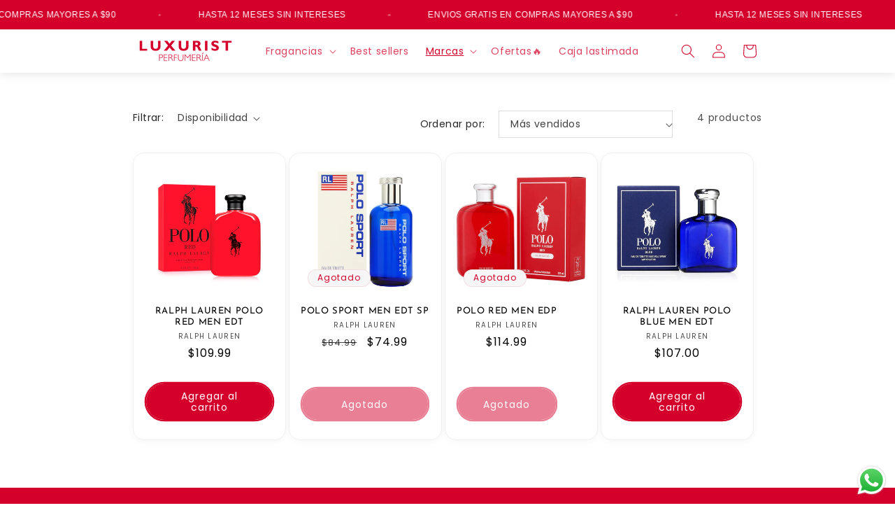

--- FILE ---
content_type: text/html; charset=utf-8
request_url: https://luxuristperfumeria.com/collections/ralph-lauren
body_size: 47432
content:
<!doctype html>
<html class="no-js" lang="es">
  <head>
 
<meta charset="utf-8">
    <meta http-equiv="X-UA-Compatible" content="IE=edge">
    <meta name="viewport" content="width=device-width,initial-scale=1">
    <meta name="theme-color" content="">
    <link rel="canonical" href="https://luxuristperfumeria.com/collections/ralph-lauren"><link rel="icon" type="image/png" href="//luxuristperfumeria.com/cdn/shop/files/WhatsApp_Image_2020-09-09_at_9.10.26_PM.jpg?crop=center&height=32&v=1691638227&width=32"><link rel="preconnect" href="https://fonts.shopifycdn.com" crossorigin><title>
      RALPH LAUREN
 &ndash; Luxurist Perfumería</title>

    

    

<meta property="og:site_name" content="Luxurist Perfumería">
<meta property="og:url" content="https://luxuristperfumeria.com/collections/ralph-lauren">
<meta property="og:title" content="RALPH LAUREN">
<meta property="og:type" content="website">
<meta property="og:description" content="Descubre perfumes árabes y de diseñador en El Salvador. Aromas originales con envío rápido, meses sin intereses y garantía de calidad. Compra en línea fácil y seguro."><meta property="og:image" content="http://luxuristperfumeria.com/cdn/shop/files/Sin_titulo_4608_x_4000_px_fe7527f5-2b0e-4b42-b1b4-a767f005e450.png?v=1759787518">
  <meta property="og:image:secure_url" content="https://luxuristperfumeria.com/cdn/shop/files/Sin_titulo_4608_x_4000_px_fe7527f5-2b0e-4b42-b1b4-a767f005e450.png?v=1759787518">
  <meta property="og:image:width" content="4800">
  <meta property="og:image:height" content="3000"><meta name="twitter:card" content="summary_large_image">
<meta name="twitter:title" content="RALPH LAUREN">
<meta name="twitter:description" content="Descubre perfumes árabes y de diseñador en El Salvador. Aromas originales con envío rápido, meses sin intereses y garantía de calidad. Compra en línea fácil y seguro.">


    <script src="//luxuristperfumeria.com/cdn/shop/t/6/assets/constants.js?v=58251544750838685771760733733" defer="defer"></script>
    <script src="//luxuristperfumeria.com/cdn/shop/t/6/assets/pubsub.js?v=158357773527763999511760733733" defer="defer"></script>
    <script src="//luxuristperfumeria.com/cdn/shop/t/6/assets/global.js?v=54939145903281508041760733733" defer="defer"></script><script>window.performance && window.performance.mark && window.performance.mark('shopify.content_for_header.start');</script><meta name="facebook-domain-verification" content="8pyt92j4w5iud1gikryz28snfw8j3d">
<meta name="google-site-verification" content="7Mk4ni_NejM2QctWXf2388dXTvB8TNd8e1PsXVMmAcw">
<meta id="shopify-digital-wallet" name="shopify-digital-wallet" content="/80612622616/digital_wallets/dialog">
<link rel="alternate" type="application/atom+xml" title="Feed" href="/collections/ralph-lauren.atom" />
<link rel="alternate" type="application/json+oembed" href="https://luxuristperfumeria.com/collections/ralph-lauren.oembed">
<script async="async" src="/checkouts/internal/preloads.js?locale=es-SV"></script>
<script id="shopify-features" type="application/json">{"accessToken":"51fa5d0508c4294c8c77b80fa349782a","betas":["rich-media-storefront-analytics"],"domain":"luxuristperfumeria.com","predictiveSearch":true,"shopId":80612622616,"locale":"es"}</script>
<script>var Shopify = Shopify || {};
Shopify.shop = "47a40d-3.myshopify.com";
Shopify.locale = "es";
Shopify.currency = {"active":"USD","rate":"1.0"};
Shopify.country = "SV";
Shopify.theme = {"name":"Copia de Dawn","id":180938703128,"schema_name":"Dawn","schema_version":"11.0.0","theme_store_id":887,"role":"main"};
Shopify.theme.handle = "null";
Shopify.theme.style = {"id":null,"handle":null};
Shopify.cdnHost = "luxuristperfumeria.com/cdn";
Shopify.routes = Shopify.routes || {};
Shopify.routes.root = "/";</script>
<script type="module">!function(o){(o.Shopify=o.Shopify||{}).modules=!0}(window);</script>
<script>!function(o){function n(){var o=[];function n(){o.push(Array.prototype.slice.apply(arguments))}return n.q=o,n}var t=o.Shopify=o.Shopify||{};t.loadFeatures=n(),t.autoloadFeatures=n()}(window);</script>
<script id="shop-js-analytics" type="application/json">{"pageType":"collection"}</script>
<script defer="defer" async type="module" src="//luxuristperfumeria.com/cdn/shopifycloud/shop-js/modules/v2/client.init-shop-cart-sync_CQSBDXtZ.es.esm.js"></script>
<script defer="defer" async type="module" src="//luxuristperfumeria.com/cdn/shopifycloud/shop-js/modules/v2/chunk.common_B4Ara4uI.esm.js"></script>
<script type="module">
  await import("//luxuristperfumeria.com/cdn/shopifycloud/shop-js/modules/v2/client.init-shop-cart-sync_CQSBDXtZ.es.esm.js");
await import("//luxuristperfumeria.com/cdn/shopifycloud/shop-js/modules/v2/chunk.common_B4Ara4uI.esm.js");

  window.Shopify.SignInWithShop?.initShopCartSync?.({"fedCMEnabled":true,"windoidEnabled":true});

</script>
<script>(function() {
  var isLoaded = false;
  function asyncLoad() {
    if (isLoaded) return;
    isLoaded = true;
    var urls = ["https:\/\/cdn.chaty.app\/pixel.js?id=fRfdlwOq\u0026shop=47a40d-3.myshopify.com","https:\/\/cdn.nfcube.com\/instafeed-b71a81b5247ef4323a547d1535ffbbcf.js?shop=47a40d-3.myshopify.com","https:\/\/cdn.shopify.com\/s\/files\/1\/0597\/3783\/3627\/files\/tpsectioninstalltm.min.js?v=1738634779\u0026t=tapita-section-script-tags\u0026shop=47a40d-3.myshopify.com","https:\/\/trust.conversionbear.com\/script?app=trust_badge\u0026shop=47a40d-3.myshopify.com"];
    for (var i = 0; i < urls.length; i++) {
      var s = document.createElement('script');
      s.type = 'text/javascript';
      s.async = true;
      s.src = urls[i];
      var x = document.getElementsByTagName('script')[0];
      x.parentNode.insertBefore(s, x);
    }
  };
  if(window.attachEvent) {
    window.attachEvent('onload', asyncLoad);
  } else {
    window.addEventListener('load', asyncLoad, false);
  }
})();</script>
<script id="__st">var __st={"a":80612622616,"offset":-21600,"reqid":"be776a0c-6063-4128-9c44-ecdfce24be52-1768580074","pageurl":"luxuristperfumeria.com\/collections\/ralph-lauren","u":"7cef86bcba1b","p":"collection","rtyp":"collection","rid":456694366488};</script>
<script>window.ShopifyPaypalV4VisibilityTracking = true;</script>
<script id="captcha-bootstrap">!function(){'use strict';const t='contact',e='account',n='new_comment',o=[[t,t],['blogs',n],['comments',n],[t,'customer']],c=[[e,'customer_login'],[e,'guest_login'],[e,'recover_customer_password'],[e,'create_customer']],r=t=>t.map((([t,e])=>`form[action*='/${t}']:not([data-nocaptcha='true']) input[name='form_type'][value='${e}']`)).join(','),a=t=>()=>t?[...document.querySelectorAll(t)].map((t=>t.form)):[];function s(){const t=[...o],e=r(t);return a(e)}const i='password',u='form_key',d=['recaptcha-v3-token','g-recaptcha-response','h-captcha-response',i],f=()=>{try{return window.sessionStorage}catch{return}},m='__shopify_v',_=t=>t.elements[u];function p(t,e,n=!1){try{const o=window.sessionStorage,c=JSON.parse(o.getItem(e)),{data:r}=function(t){const{data:e,action:n}=t;return t[m]||n?{data:e,action:n}:{data:t,action:n}}(c);for(const[e,n]of Object.entries(r))t.elements[e]&&(t.elements[e].value=n);n&&o.removeItem(e)}catch(o){console.error('form repopulation failed',{error:o})}}const l='form_type',E='cptcha';function T(t){t.dataset[E]=!0}const w=window,h=w.document,L='Shopify',v='ce_forms',y='captcha';let A=!1;((t,e)=>{const n=(g='f06e6c50-85a8-45c8-87d0-21a2b65856fe',I='https://cdn.shopify.com/shopifycloud/storefront-forms-hcaptcha/ce_storefront_forms_captcha_hcaptcha.v1.5.2.iife.js',D={infoText:'Protegido por hCaptcha',privacyText:'Privacidad',termsText:'Términos'},(t,e,n)=>{const o=w[L][v],c=o.bindForm;if(c)return c(t,g,e,D).then(n);var r;o.q.push([[t,g,e,D],n]),r=I,A||(h.body.append(Object.assign(h.createElement('script'),{id:'captcha-provider',async:!0,src:r})),A=!0)});var g,I,D;w[L]=w[L]||{},w[L][v]=w[L][v]||{},w[L][v].q=[],w[L][y]=w[L][y]||{},w[L][y].protect=function(t,e){n(t,void 0,e),T(t)},Object.freeze(w[L][y]),function(t,e,n,w,h,L){const[v,y,A,g]=function(t,e,n){const i=e?o:[],u=t?c:[],d=[...i,...u],f=r(d),m=r(i),_=r(d.filter((([t,e])=>n.includes(e))));return[a(f),a(m),a(_),s()]}(w,h,L),I=t=>{const e=t.target;return e instanceof HTMLFormElement?e:e&&e.form},D=t=>v().includes(t);t.addEventListener('submit',(t=>{const e=I(t);if(!e)return;const n=D(e)&&!e.dataset.hcaptchaBound&&!e.dataset.recaptchaBound,o=_(e),c=g().includes(e)&&(!o||!o.value);(n||c)&&t.preventDefault(),c&&!n&&(function(t){try{if(!f())return;!function(t){const e=f();if(!e)return;const n=_(t);if(!n)return;const o=n.value;o&&e.removeItem(o)}(t);const e=Array.from(Array(32),(()=>Math.random().toString(36)[2])).join('');!function(t,e){_(t)||t.append(Object.assign(document.createElement('input'),{type:'hidden',name:u})),t.elements[u].value=e}(t,e),function(t,e){const n=f();if(!n)return;const o=[...t.querySelectorAll(`input[type='${i}']`)].map((({name:t})=>t)),c=[...d,...o],r={};for(const[a,s]of new FormData(t).entries())c.includes(a)||(r[a]=s);n.setItem(e,JSON.stringify({[m]:1,action:t.action,data:r}))}(t,e)}catch(e){console.error('failed to persist form',e)}}(e),e.submit())}));const S=(t,e)=>{t&&!t.dataset[E]&&(n(t,e.some((e=>e===t))),T(t))};for(const o of['focusin','change'])t.addEventListener(o,(t=>{const e=I(t);D(e)&&S(e,y())}));const B=e.get('form_key'),M=e.get(l),P=B&&M;t.addEventListener('DOMContentLoaded',(()=>{const t=y();if(P)for(const e of t)e.elements[l].value===M&&p(e,B);[...new Set([...A(),...v().filter((t=>'true'===t.dataset.shopifyCaptcha))])].forEach((e=>S(e,t)))}))}(h,new URLSearchParams(w.location.search),n,t,e,['guest_login'])})(!0,!0)}();</script>
<script integrity="sha256-4kQ18oKyAcykRKYeNunJcIwy7WH5gtpwJnB7kiuLZ1E=" data-source-attribution="shopify.loadfeatures" defer="defer" src="//luxuristperfumeria.com/cdn/shopifycloud/storefront/assets/storefront/load_feature-a0a9edcb.js" crossorigin="anonymous"></script>
<script data-source-attribution="shopify.dynamic_checkout.dynamic.init">var Shopify=Shopify||{};Shopify.PaymentButton=Shopify.PaymentButton||{isStorefrontPortableWallets:!0,init:function(){window.Shopify.PaymentButton.init=function(){};var t=document.createElement("script");t.src="https://luxuristperfumeria.com/cdn/shopifycloud/portable-wallets/latest/portable-wallets.es.js",t.type="module",document.head.appendChild(t)}};
</script>
<script data-source-attribution="shopify.dynamic_checkout.buyer_consent">
  function portableWalletsHideBuyerConsent(e){var t=document.getElementById("shopify-buyer-consent"),n=document.getElementById("shopify-subscription-policy-button");t&&n&&(t.classList.add("hidden"),t.setAttribute("aria-hidden","true"),n.removeEventListener("click",e))}function portableWalletsShowBuyerConsent(e){var t=document.getElementById("shopify-buyer-consent"),n=document.getElementById("shopify-subscription-policy-button");t&&n&&(t.classList.remove("hidden"),t.removeAttribute("aria-hidden"),n.addEventListener("click",e))}window.Shopify?.PaymentButton&&(window.Shopify.PaymentButton.hideBuyerConsent=portableWalletsHideBuyerConsent,window.Shopify.PaymentButton.showBuyerConsent=portableWalletsShowBuyerConsent);
</script>
<script data-source-attribution="shopify.dynamic_checkout.cart.bootstrap">document.addEventListener("DOMContentLoaded",(function(){function t(){return document.querySelector("shopify-accelerated-checkout-cart, shopify-accelerated-checkout")}if(t())Shopify.PaymentButton.init();else{new MutationObserver((function(e,n){t()&&(Shopify.PaymentButton.init(),n.disconnect())})).observe(document.body,{childList:!0,subtree:!0})}}));
</script>
<script id="sections-script" data-sections="header" defer="defer" src="//luxuristperfumeria.com/cdn/shop/t/6/compiled_assets/scripts.js?1031"></script>
<script>window.performance && window.performance.mark && window.performance.mark('shopify.content_for_header.end');</script>


    <style data-shopify>
      @font-face {
  font-family: Poppins;
  font-weight: 400;
  font-style: normal;
  font-display: swap;
  src: url("//luxuristperfumeria.com/cdn/fonts/poppins/poppins_n4.0ba78fa5af9b0e1a374041b3ceaadf0a43b41362.woff2") format("woff2"),
       url("//luxuristperfumeria.com/cdn/fonts/poppins/poppins_n4.214741a72ff2596839fc9760ee7a770386cf16ca.woff") format("woff");
}

      @font-face {
  font-family: Poppins;
  font-weight: 700;
  font-style: normal;
  font-display: swap;
  src: url("//luxuristperfumeria.com/cdn/fonts/poppins/poppins_n7.56758dcf284489feb014a026f3727f2f20a54626.woff2") format("woff2"),
       url("//luxuristperfumeria.com/cdn/fonts/poppins/poppins_n7.f34f55d9b3d3205d2cd6f64955ff4b36f0cfd8da.woff") format("woff");
}

      @font-face {
  font-family: Poppins;
  font-weight: 400;
  font-style: italic;
  font-display: swap;
  src: url("//luxuristperfumeria.com/cdn/fonts/poppins/poppins_i4.846ad1e22474f856bd6b81ba4585a60799a9f5d2.woff2") format("woff2"),
       url("//luxuristperfumeria.com/cdn/fonts/poppins/poppins_i4.56b43284e8b52fc64c1fd271f289a39e8477e9ec.woff") format("woff");
}

      @font-face {
  font-family: Poppins;
  font-weight: 700;
  font-style: italic;
  font-display: swap;
  src: url("//luxuristperfumeria.com/cdn/fonts/poppins/poppins_i7.42fd71da11e9d101e1e6c7932199f925f9eea42d.woff2") format("woff2"),
       url("//luxuristperfumeria.com/cdn/fonts/poppins/poppins_i7.ec8499dbd7616004e21155106d13837fff4cf556.woff") format("woff");
}

      @font-face {
  font-family: "Josefin Sans";
  font-weight: 400;
  font-style: normal;
  font-display: swap;
  src: url("//luxuristperfumeria.com/cdn/fonts/josefin_sans/josefinsans_n4.70f7efd699799949e6d9f99bc20843a2c86a2e0f.woff2") format("woff2"),
       url("//luxuristperfumeria.com/cdn/fonts/josefin_sans/josefinsans_n4.35d308a1bdf56e5556bc2ac79702c721e4e2e983.woff") format("woff");
}


      
        :root,
        .color-background-1 {
          --color-background: 255,255,255;
        
          --gradient-background: #ffffff;
        
        --color-foreground: 0,0,0;
        --color-shadow: 0,0,0;
        --color-button: 212,0,43;
        --color-button-text: 255,255,255;
        --color-secondary-button: 255,255,255;
        --color-secondary-button-text: 212,0,43;
        --color-link: 212,0,43;
        --color-badge-foreground: 0,0,0;
        --color-badge-background: 255,255,255;
        --color-badge-border: 0,0,0;
        --payment-terms-background-color: rgb(255 255 255);
      }
      
        
        .color-background-2 {
          --color-background: 212,0,43;
        
          --gradient-background: #d4002b;
        
        --color-foreground: 255,255,255;
        --color-shadow: 18,18,18;
        --color-button: 246,226,224;
        --color-button-text: 212,0,43;
        --color-secondary-button: 212,0,43;
        --color-secondary-button-text: 246,226,224;
        --color-link: 246,226,224;
        --color-badge-foreground: 255,255,255;
        --color-badge-background: 212,0,43;
        --color-badge-border: 255,255,255;
        --payment-terms-background-color: rgb(212 0 43);
      }
      
        
        .color-inverse {
          --color-background: 153,23,51;
        
          --gradient-background: #991733;
        
        --color-foreground: 255,255,255;
        --color-shadow: 18,18,18;
        --color-button: 255,255,255;
        --color-button-text: 0,0,0;
        --color-secondary-button: 153,23,51;
        --color-secondary-button-text: 255,255,255;
        --color-link: 255,255,255;
        --color-badge-foreground: 255,255,255;
        --color-badge-background: 153,23,51;
        --color-badge-border: 255,255,255;
        --payment-terms-background-color: rgb(153 23 51);
      }
      
        
        .color-accent-1 {
          --color-background: 246,226,224;
        
          --gradient-background: #f6e2e0;
        
        --color-foreground: 212,0,43;
        --color-shadow: 18,18,18;
        --color-button: 212,0,43;
        --color-button-text: 255,255,255;
        --color-secondary-button: 246,226,224;
        --color-secondary-button-text: 212,0,43;
        --color-link: 212,0,43;
        --color-badge-foreground: 212,0,43;
        --color-badge-background: 246,226,224;
        --color-badge-border: 212,0,43;
        --payment-terms-background-color: rgb(246 226 224);
      }
      
        
        .color-accent-2 {
          --color-background: 243,243,243;
        
          --gradient-background: #f3f3f3;
        
        --color-foreground: 0,0,0;
        --color-shadow: 18,18,18;
        --color-button: 212,0,43;
        --color-button-text: 255,255,255;
        --color-secondary-button: 243,243,243;
        --color-secondary-button-text: 212,0,43;
        --color-link: 212,0,43;
        --color-badge-foreground: 0,0,0;
        --color-badge-background: 243,243,243;
        --color-badge-border: 0,0,0;
        --payment-terms-background-color: rgb(243 243 243);
      }
      
        
        .color-scheme-1e90f509-9818-4d71-9fb8-5cc87fbf4cbe {
          --color-background: 246,246,246;
        
          --gradient-background: #f6f6f6;
        
        --color-foreground: 212,0,43;
        --color-shadow: 18,18,18;
        --color-button: 153,23,51;
        --color-button-text: 255,255,255;
        --color-secondary-button: 246,246,246;
        --color-secondary-button-text: 153,23,51;
        --color-link: 153,23,51;
        --color-badge-foreground: 212,0,43;
        --color-badge-background: 246,246,246;
        --color-badge-border: 212,0,43;
        --payment-terms-background-color: rgb(246 246 246);
      }
      
        
        .color-scheme-7581e5c2-ec2d-4c18-9c33-1b8c9f035237 {
          --color-background: 243,243,243;
        
          --gradient-background: #f3f3f3;
        
        --color-foreground: 212,0,43;
        --color-shadow: 212,0,43;
        --color-button: 212,0,43;
        --color-button-text: 255,255,255;
        --color-secondary-button: 243,243,243;
        --color-secondary-button-text: 212,0,43;
        --color-link: 212,0,43;
        --color-badge-foreground: 212,0,43;
        --color-badge-background: 243,243,243;
        --color-badge-border: 212,0,43;
        --payment-terms-background-color: rgb(243 243 243);
      }
      
        
        .color-scheme-c942caa6-08ac-4870-8ec3-a1624cc3c91e {
          --color-background: 255,255,255;
        
          --gradient-background: #ffffff;
        
        --color-foreground: 212,0,43;
        --color-shadow: 18,18,18;
        --color-button: 212,0,43;
        --color-button-text: 243,243,243;
        --color-secondary-button: 255,255,255;
        --color-secondary-button-text: 153,23,51;
        --color-link: 153,23,51;
        --color-badge-foreground: 212,0,43;
        --color-badge-background: 255,255,255;
        --color-badge-border: 212,0,43;
        --payment-terms-background-color: rgb(255 255 255);
      }
      
        
        .color-scheme-b1ab0bf0-1834-45e3-a9e1-928bb61d6dfe {
          --color-background: 255,255,255;
        
          --gradient-background: #ffffff;
        
        --color-foreground: 18,18,18;
        --color-shadow: 18,18,18;
        --color-button: 18,18,18;
        --color-button-text: 255,255,255;
        --color-secondary-button: 255,255,255;
        --color-secondary-button-text: 18,18,18;
        --color-link: 18,18,18;
        --color-badge-foreground: 18,18,18;
        --color-badge-background: 255,255,255;
        --color-badge-border: 18,18,18;
        --payment-terms-background-color: rgb(255 255 255);
      }
      

      body, .color-background-1, .color-background-2, .color-inverse, .color-accent-1, .color-accent-2, .color-scheme-1e90f509-9818-4d71-9fb8-5cc87fbf4cbe, .color-scheme-7581e5c2-ec2d-4c18-9c33-1b8c9f035237, .color-scheme-c942caa6-08ac-4870-8ec3-a1624cc3c91e, .color-scheme-b1ab0bf0-1834-45e3-a9e1-928bb61d6dfe {
        color: rgba(var(--color-foreground), 0.75);
        background-color: rgb(var(--color-background));
      }

      :root {
        --font-body-family: Poppins, sans-serif;
        --font-body-style: normal;
        --font-body-weight: 400;
        --font-body-weight-bold: 700;

        --font-heading-family: "Josefin Sans", sans-serif;
        --font-heading-style: normal;
        --font-heading-weight: 400;

        --font-body-scale: 1.0;
        --font-heading-scale: 1.0;

        --media-padding: px;
        --media-border-opacity: 0.05;
        --media-border-width: 1px;
        --media-radius: 0px;
        --media-shadow-opacity: 0.0;
        --media-shadow-horizontal-offset: 0px;
        --media-shadow-vertical-offset: -18px;
        --media-shadow-blur-radius: 5px;
        --media-shadow-visible: 0;

        --page-width: 100rem;
        --page-width-margin: 0rem;

        --product-card-image-padding: 0.0rem;
        --product-card-corner-radius: 0.0rem;
        --product-card-text-alignment: center;
        --product-card-border-width: 0.0rem;
        --product-card-border-opacity: 0.1;
        --product-card-shadow-opacity: 0.0;
        --product-card-shadow-visible: 0;
        --product-card-shadow-horizontal-offset: 0.0rem;
        --product-card-shadow-vertical-offset: 0.4rem;
        --product-card-shadow-blur-radius: 0.5rem;

        --collection-card-image-padding: 0.0rem;
        --collection-card-corner-radius: 0.0rem;
        --collection-card-text-alignment: center;
        --collection-card-border-width: 0.0rem;
        --collection-card-border-opacity: 0.0;
        --collection-card-shadow-opacity: 0.1;
        --collection-card-shadow-visible: 1;
        --collection-card-shadow-horizontal-offset: 0.0rem;
        --collection-card-shadow-vertical-offset: 0.4rem;
        --collection-card-shadow-blur-radius: 0.0rem;

        --blog-card-image-padding: 0.0rem;
        --blog-card-corner-radius: 0.0rem;
        --blog-card-text-alignment: left;
        --blog-card-border-width: 0.1rem;
        --blog-card-border-opacity: 0.1;
        --blog-card-shadow-opacity: 0.0;
        --blog-card-shadow-visible: 0;
        --blog-card-shadow-horizontal-offset: 0.0rem;
        --blog-card-shadow-vertical-offset: 0.4rem;
        --blog-card-shadow-blur-radius: 0.5rem;

        --badge-corner-radius: 4.0rem;

        --popup-border-width: 1px;
        --popup-border-opacity: 0.0;
        --popup-corner-radius: 16px;
        --popup-shadow-opacity: 0.05;
        --popup-shadow-horizontal-offset: 0px;
        --popup-shadow-vertical-offset: 4px;
        --popup-shadow-blur-radius: 5px;

        --drawer-border-width: 0px;
        --drawer-border-opacity: 0.45;
        --drawer-shadow-opacity: 0.0;
        --drawer-shadow-horizontal-offset: -26px;
        --drawer-shadow-vertical-offset: -22px;
        --drawer-shadow-blur-radius: 5px;

        --spacing-sections-desktop: 0px;
        --spacing-sections-mobile: 0px;

        --grid-desktop-vertical-spacing: 4px;
        --grid-desktop-horizontal-spacing: 4px;
        --grid-mobile-vertical-spacing: 2px;
        --grid-mobile-horizontal-spacing: 2px;

        --text-boxes-border-opacity: 0.1;
        --text-boxes-border-width: 0px;
        --text-boxes-radius: 0px;
        --text-boxes-shadow-opacity: 0.0;
        --text-boxes-shadow-visible: 0;
        --text-boxes-shadow-horizontal-offset: -28px;
        --text-boxes-shadow-vertical-offset: -28px;
        --text-boxes-shadow-blur-radius: 5px;

        --buttons-radius: 40px;
        --buttons-radius-outset: 42px;
        --buttons-border-width: 2px;
        --buttons-border-opacity: 1.0;
        --buttons-shadow-opacity: 0.0;
        --buttons-shadow-visible: 0;
        --buttons-shadow-horizontal-offset: -10px;
        --buttons-shadow-vertical-offset: -8px;
        --buttons-shadow-blur-radius: 0px;
        --buttons-border-offset: 0.3px;

        --inputs-radius: 0px;
        --inputs-border-width: 1px;
        --inputs-border-opacity: 0.55;
        --inputs-shadow-opacity: 0.0;
        --inputs-shadow-horizontal-offset: 0px;
        --inputs-margin-offset: 0px;
        --inputs-shadow-vertical-offset: -12px;
        --inputs-shadow-blur-radius: 5px;
        --inputs-radius-outset: 0px;

        --variant-pills-radius: 40px;
        --variant-pills-border-width: 1px;
        --variant-pills-border-opacity: 1.0;
        --variant-pills-shadow-opacity: 0.0;
        --variant-pills-shadow-horizontal-offset: 0px;
        --variant-pills-shadow-vertical-offset: -8px;
        --variant-pills-shadow-blur-radius: 0px;
      }

      *,
      *::before,
      *::after {
        box-sizing: inherit;
      }

      html {
        box-sizing: border-box;
        font-size: calc(var(--font-body-scale) * 62.5%);
        height: 100%;
      }

      body {
        display: grid;
        grid-template-rows: auto auto 1fr auto;
        grid-template-columns: 100%;
        min-height: 100%;
        margin: 0;
        font-size: 1.5rem;
        letter-spacing: 0.06rem;
        line-height: calc(1 + 0.8 / var(--font-body-scale));
        font-family: var(--font-body-family);
        font-style: var(--font-body-style);
        font-weight: var(--font-body-weight);
      }

      @media screen and (min-width: 750px) {
        body {
          font-size: 1.6rem;
        }
      }
    </style>

    <link href="//luxuristperfumeria.com/cdn/shop/t/6/assets/base.css?v=168464561454426279281761175969" rel="stylesheet" type="text/css" media="all" />
<link rel="preload" as="font" href="//luxuristperfumeria.com/cdn/fonts/poppins/poppins_n4.0ba78fa5af9b0e1a374041b3ceaadf0a43b41362.woff2" type="font/woff2" crossorigin><link rel="preload" as="font" href="//luxuristperfumeria.com/cdn/fonts/josefin_sans/josefinsans_n4.70f7efd699799949e6d9f99bc20843a2c86a2e0f.woff2" type="font/woff2" crossorigin><link
        rel="stylesheet"
        href="//luxuristperfumeria.com/cdn/shop/t/6/assets/component-predictive-search.css?v=118923337488134913561760733733"
        media="print"
        onload="this.media='all'"
      ><script>
      document.documentElement.className = document.documentElement.className.replace('no-js', 'js');
      if (Shopify.designMode) {
        document.documentElement.classList.add('shopify-design-mode');
      }
    </script>
  


<!-- BEGIN app block: shopify://apps/releasit-cod-form/blocks/app-embed/72faf214-4174-4fec-886b-0d0e8d3af9a2 -->

<!-- BEGIN app snippet: metafields-handlers -->







  
  <!-- END app snippet -->


  <!-- BEGIN app snippet: old-ext -->
  
<script type='application/javascript'>
      var _RSI_COD_FORM_SETTINGS = {"testMode":false,"visiblity":{"enabledOnlyForCountries_array":[],"enabledOnlyForProducts_array":[],"enabledOnlyForTotal":"0,0","isEnabledOnlyForCountries":false,"isEnabledOnlyForProducts":false,"isExcludedForProducts":false,"totalLimitText":"El pago contra reembolso no está disponible para pedidos superiores a $1000, utiliza un método de pago diferente."},"cartPage":{"isEnabled":false,"isSeperateButton":true},"productPage":{"addMode":"product-only","hideAddToCartButton":false,"hideQuickCheckoutButtons":true,"ignoreCollectionsV2":false,"ignoreHomeV2":false,"isEnabled":false},"buyNowButton":{"floatingEnabled":true,"floatingPos":"bottom","iconType":"cart2","shakerType":"none","style":{"borderColor":"rgba(0,0,0,1)","bgColor":"rgba(0,0,0,1)","color":"rgba(255,255,255,1)","borderRadius":2,"borderWidth":0,"shadowOpacity":0.1,"fontSizeFactor":1},"subt":"","text":"Pagar Contra Reembolso"},"codFee":{"commission":300,"commissionName":"Tarifa de pago contra reembolso","isFeeEnabled":false,"isFeeTaxable":false},"abandonedCheckouts":{"isEnabled":false},"localization":{"countryCode":"SV","country":{"code":"SV","label":{"t":{"en":"El Salvador"}},"phonePrefix":"+503"}},"form":{"allTaxesIncluded":{"isEnabled":false,"text":"Todos los impuestos incluidos."},"checkoutLines_array":[{"type":"subtotal","title":"Subtotal"},{"type":"shipping","title":"Envío"},{"type":"total","title":"Total"}],"deferLoading":true,"discounts":{"applyButton":{"style":{"bgColor":"rgba(0,0,0,1)"},"text":"Aplicar"},"checkoutLineText":"Descuentos","fieldLabel":"Código de descuento","isEnabled":false,"limitToOneCode":true},"fields":{"areLabelsEnabled":true,"isCountriesV2":true,"isV2":true,"isV3":true,"items_array":[{"type":"order_summary","isActive":true,"position":0,"backendFields":{"label":{"t":{"en":"Order summary","it":"Riepilogo ordine","es":"Resumen del pedido","fr":"Résumé de la commande"}},"hideEdit":true}},{"type":"totals_summary","isActive":true,"position":1,"backendFields":{"label":{"t":{"en":"Totals summary","it":"Riepilogo totali","es":"Resumen total","fr":"Résumé des totaux"}}}},{"type":"shipping_rates","isActive":true,"alignment":"left","position":2,"backendFields":{"label":{"t":{"en":"Shipping rates","it":"Tariffe di spedizione","es":"Tarifas de envío","fr":"Frais d'envoi"}}}},{"type":"discount_codes","isActive":false,"position":3,"backendFields":{"label":{"t":{"en":"Discount codes","it":"Codici sconto","es":"Códigos de descuento","fr":"Codes de réduction"}}}},{"type":"custom_text","isActive":true,"text":"Ingrese su dirección de envío","alignment":"center","fontWeight":"600","fontSizeFactor":1.05,"color":"rgba(0,0,0,1)","position":4,"backendFields":{"label":{"t":{"en":"Custom text","it":"Testo personalizzabile","es":"Texto personalizable","fr":"Texte personnalisé"}}}},{"type":"first_name","required":true,"showIcon":true,"label":"Nombre","n":{"ph":"Nombre","minL":2,"maxL":250,"eInv":"","reg":""},"isActive":true,"position":5,"backendFields":{"label":{"t":{"en":"First name field","it":"Campo nome","es":"Campo de nombre","fr":"Champ prénom"}},"name":"first_name"}},{"type":"last_name","required":true,"showIcon":true,"label":"Apellido","n":{"ph":"Apellido","minL":2,"maxL":250,"eInv":"","reg":""},"isActive":true,"position":6,"backendFields":{"label":{"t":{"en":"Last name field","it":"Campo cognome","es":"Campo de apellido","fr":"Champ nom de famille"}},"name":"last_name"}},{"type":"phone","required":true,"showIcon":true,"label":"Teléfono","n":{"ph":"Teléfono","minL":1,"maxL":15,"reg":"","pf":""},"isActive":true,"position":7,"backendFields":{"label":{"t":{"en":"Phone field","it":"Campo telefono","es":"Campo de teléfono","fr":"Champ téléphone"}},"name":"phone"}},{"type":"address","required":true,"showIcon":true,"label":"Dirección","n":{"ph":"Dirección","minL":2,"maxL":250,"eInv":"","reg":"","pf":""},"isActive":true,"position":8,"backendFields":{"label":{"t":{"en":"Address field","it":"Campo indirizzo","es":"Campo de dirección","fr":"Champ d'adresse"}},"name":"address"}},{"type":"civic_number","required":false,"showIcon":true,"label":"Dirección 2","n":{"ph":"Dirección 2","minL":1,"maxL":250,"eInv":"","reg":"","pf":""},"isActive":true,"position":9,"backendFields":{"label":{"t":{"en":"Address 2 field","it":"Campo numero civico","es":"Campo de dirección 2","fr":"Champ adresse 2"}},"name":"civic_number"}},{"type":"province","required":true,"showIcon":true,"label":"Provincia","n":{"ph":"Provincia","minL":2,"maxL":250,"eInv":"","reg":"","pf":""},"isActive":true,"position":10,"backendFields":{"label":{"t":{"en":"Province field","it":"Campo provincia","es":"Campo provincia","fr":"Champ province"}},"name":"province"}},{"type":"city","required":true,"showIcon":true,"label":"Ciudad","n":{"ph":"Ciudad","minL":2,"maxL":250,"eInv":"","reg":"","pf":""},"isActive":true,"position":11,"backendFields":{"label":{"t":{"en":"City field","it":"Campo città","es":"Campo de la ciudad","fr":"Champ de la ville"}},"name":"city"}},{"type":"zip_code","required":true,"showIcon":true,"label":"Código postal","n":{"ph":"Código postal","minL":2,"maxL":250,"eInv":"","reg":"","pf":""},"isActive":true,"position":12,"backendFields":{"label":{"t":{"en":"Zip code field","it":"Campo codice postale (CAP)","es":"Campo de código postal","fr":"Champ code postal"}},"name":"zip_code"}},{"type":"email","required":false,"showIcon":true,"label":"Correo electrónico","n":{"ph":"Correo electrónico","minL":1,"maxL":250},"isActive":true,"position":13,"backendFields":{"label":{"t":{"en":"Email field","it":"Campo email","es":"Campo de correo electrónico","fr":"Champ e-mail"}},"name":"email"}},{"type":"note","showIcon":true,"required":false,"label":"Nota del pedido","n":{"ph":"Nota del pedido","minL":1,"maxL":250,"eInv":"","reg":"","pf":""},"isActive":false,"position":14,"backendFields":{"label":{"t":{"en":"Order note field","it":"Campo nota sull'ordine","es":"Campo de nota del pedido","fr":"Champ de note de commande"}},"name":"note"}},{"type":"newsletter_subscribe_checkbox","label":"Suscríbete para recibir notificaciones de nuevos productos y ofertas","isActive":true,"isPreselected":false,"position":15,"backendFields":{"label":{"t":{"en":"Newsletter field","it":"Campo iscrizione marketing","es":"Campo de inscripción de marketing","fr":"Champ de saisie marketing"}},"name":"newsletter_subscribe_checkbox"}},{"type":"terms_accept_checkbox","required":true,"label":"Acepte nuestros <a href=\"/policies/terms-of-service\"> términos y condiciones </a>.","isActive":false,"position":16,"backendFields":{"label":{"t":{"en":"Accept terms field","it":"Campo accettazione dei termini","es":"Campo de aceptación de términos","fr":"Champ d'acceptation des conditions"}},"name":"terms_accept_checkbox"}},{"type":"submit_button","isActive":true,"position":17,"backendFields":{"label":{"t":{"en":"Submit button","it":"Pulsante di invio","es":"Botón de envío","fr":"Bouton de soumission"}}}}],"title":"Ingrese su dirección de envío","titleAlign":"left"},"generalTexts":{"errors":{"invalidDiscountCode":"Introduce un código de descuento válido.","invalidEmail":"Introduce una dirección de correo electrónico válida.","invalidGeneric":"Introduce un valor válido.","invalidPhone":"Introduce un número de teléfono válido.","oneDiscountCodeAllowed":"Sólo se permite 1 código de descuento por pedido.","required":"Este campo es obligatorio."},"free":"Gratis","selectShippingRate":"Método de envío"},"hasDraftChoButton":true,"hasEmbeddedV2":true,"hasInlineVal":true,"hasNewQOSel":true,"header":{"showClose":true,"title":"PAGO CONTRA REEMBOLSO","titleStyle":{"alignment":"left","fontSizeFactor":1,"color":"rgba(0,0,0,1)","fontWeight":"600"}},"hideCheckoutLines":false,"isEmbedded":false,"isRtlEnabled":false,"isUsingAppEmbed":true,"isUsingScriptTag":true,"isUsingSpCdn":true,"style":{"borderColor":"rgba(0,0,0,1)","bgColor":"rgba(255,255,255,1)","color":"rgba(0,0,0,1)","borderRadius":9,"fullScr":false,"borderWidth":0,"shadowOpacity":0.2,"fontSizeFactor":1},"submitButton":{"iconType":"none","shakerType":"none","style":{"borderColor":"rgba(0,0,0,1)","bgColor":"rgba(0,0,0,1)","color":"rgba(255,255,255,1)","borderRadius":2,"borderWidth":0,"shadowOpacity":0.1,"fontSizeFactor":1},"subt":"","text":"COMPLETA TU COMPRA - {order_total}"},"useMoneyFormat":true,"useMoneyFormatV2":true,"currentPage":"","currentStatus":"","postUrl":"/apps/rsi-cod-form-do-not-change/create-order"},"tracking":{"disableAllEvents":false,"items_array":[]},"shippingRates":{"isAutomatic":false,"items_array":[{"type":"custom","title":"Envío gratis","condition":[],"price":0,"priority":1},{"type":"default","title":"Default rate","price":0,"priority":0}],"sortMode":"price-low-high"},"integrations":{"codFee":false},"general":{"saveOrdersAsDrafts":false,"noTagsToOrders":false,"disableAutomaticDs":false,"redirectToCustomPage":{"type":"url","url":"","isEnabled":false},"sendSms":true,"saveUtms":false,"paymentMethod":{"name":"Cash on Delivery (COD)","isEnabled":true},"bsMess":"","disableAutofill":false},"upsells":{"addButton":{"shakerType":"none","style":{"borderColor":"rgba(0,0,0,1)","bgColor":"rgba(0,0,0,1)","color":"rgba(255,255,255,1)","borderRadius":2,"shadowOpacity":0.1,"borderWidth":0},"text":"Agregar a tu pedido"},"isPostPurchase":true,"maxNum":2,"noThanksButton":{"style":{"borderColor":"rgba(0,0,0,1)","bgColor":"rgba(255,255,255,1)","color":"rgba(0,0,0,1)","borderRadius":2,"shadowOpacity":0.1,"borderWidth":2},"text":"No gracias, completar mi pedido"},"showQuantitySelector":false,"topText":"¡Agregar {product_name} a tu pedido!","isEnabled":false,"postUrl":"/apps/rsi-cod-form-do-not-change/get-upsell"},"reportPostUrl":"/apps/rsi-cod-form-do-not-change/send-report","messOtp":{"attempts":3,"isEnabled":false,"mode":"sms","smsMess":"{otp_code} es su código de verificación para su pedido.","tAttemptsExceeded":"Ha alcanzado el límite de reenvíos, intente nuevamente con un número de teléfono diferente.","tChangePhone":"Cambiar número de teléfono","tDescription":"Se envió un código de verificación por SMS a su número de teléfono {phone_number}. Ingrese su código a continuación para verificar su número de teléfono:","tInvalidCode":"El código que ingresaste no es válido, inténtalo de nuevo.","tNewCodeSent":"Se envió un nuevo código por SMS a su número de teléfono {phone_number}. Introduce el código de arriba.","tResend":"Reenviar codigo","tTitle":"Verifica tu número de teléfono para completar tu pedido","tVerify":"Verificar","tYourCode":"Tu codigo","postUrl":"/apps/rsi-cod-form-do-not-change/get-phone-number-otp"},"isSpCdnActive":true};
    </script>
  




<script src='https://cdn.shopify.com/extensions/019bc17d-c1eb-7ab0-8b48-19b69169b1ef/releasit-cod-form-344/assets/datepicker.min.js' defer></script><script src='https://cdn.shopify.com/extensions/019bc17d-c1eb-7ab0-8b48-19b69169b1ef/releasit-cod-form-344/assets/get-form-script.min.js' defer></script><script id='rsi-cod-form-product-cache' type='application/json'>
  null
</script>
<script id='rsi-cod-form-product-collections-cache' type='application/json'>
  null
</script>



<script type='application/javascript'>
  
  var _RSI_COD_FORM_MONEY_FORMAT = '${{amount}}';
  
</script>
<script type='application/javascript'>
  var _RSI_COD_FORM_SWIFFY_JS_URL = "https://cdn.shopify.com/extensions/019bc17d-c1eb-7ab0-8b48-19b69169b1ef/releasit-cod-form-344/assets/swiffy-slider.min.js";
  var _RSI_COD_FORM_SWIFFY_CSS_URL = "https://cdn.shopify.com/extensions/019bc17d-c1eb-7ab0-8b48-19b69169b1ef/releasit-cod-form-344/assets/swiffy-slider.min.css";
</script>
<script>
  var _RSI_COD_FORM_CSS_URL = "https://cdn.shopify.com/extensions/019bc17d-c1eb-7ab0-8b48-19b69169b1ef/releasit-cod-form-344/assets/style.min.css";
  var _RSI_COD_FORM_CSS_DATE_URL = "https://cdn.shopify.com/extensions/019bc17d-c1eb-7ab0-8b48-19b69169b1ef/releasit-cod-form-344/assets/datepicker.min.css";

  var RSI_CSS_LOADER = function () {
    var head = document.head;
    var link1 = document.createElement('link');

    link1.type = 'text/css';
    link1.rel = 'stylesheet';
    link1.href = _RSI_COD_FORM_CSS_URL;

    var link2 = document.createElement('link');

    link2.type = 'text/css';
    link2.rel = 'stylesheet';
    link2.href = _RSI_COD_FORM_CSS_DATE_URL;

    head.appendChild(link1);
    head.appendChild(link2);
  };

  if (document.readyState === 'interactive' || document.readyState === 'complete') {
    RSI_CSS_LOADER();
  } else {
    document.addEventListener('DOMContentLoaded', RSI_CSS_LOADER);
  }
</script>
<style>
  button._rsi-buy-now-button,
  div._rsi-buy-now-button,
  a._rsi-buy-now-button {
    width: 100%;
    font-weight: 600;
    padding: 12px 20px 14px;
    font-size: 16px;
    text-align: center;
    line-height: 1.3;
    margin-top: 10px;
    cursor: pointer;
    display: -webkit-box;
    display: -ms-flexbox;
    display: flex;
    -webkit-box-pack: center;
    -ms-flex-pack: center;
    justify-content: center;
    -webkit-box-align: center;
    -ms-flex-align: center;
    align-items: center;
    text-decoration: none;
    font-family: inherit;
    min-height: 51px;
    height: auto;
    border: 0 !important;
    -webkit-appearance: none;
    -moz-appearance: none;
    appearance: none;
    -webkit-box-sizing: border-box;
    box-sizing: border-box;
  }

  ._rsi-buy-now-button > span {
    font-weight: inherit !important;
    font-size: inherit !important;
    text-align: inherit !important;
    line-height: inherit !important;
    text-decoration: inherit !important;
    font-family: inherit !important;
    -webkit-box-ordinal-group: 2;
    -ms-flex-order: 1;
    order: 1;
    color: inherit !important;
    margin: 0;
  }

  product-form.product-form .product-form__buttons ._rsi-buy-now-button._rsi-buy-now-button-product {
    margin-bottom: 10px;
  }

  ._rsi-buy-now-button-subtitle {
    display: block;
    font-weight: 400;
    opacity: 0.95;
    font-size: 90%;
    margin-top: 3px;
    color: inherit !important;
  }

  ._rsi-buy-now-button ._rsi-button-icon {
    -webkit-box-flex: 0;
    -ms-flex-positive: 0;
    flex-grow: 0;
    -ms-flex-negative: 0;
    flex-shrink: 0;
    border: none;
    outline: none;
    box-shadow: none;
    stroke: none;
    height: auto;
    width: auto;
  }

  ._rsi-buy-now-button ._rsi-button-icon._rsi-button-icon-left {
    -webkit-box-ordinal-group: 1;
    -ms-flex-order: 0;
    order: 0;
    margin-right: 7px;
    margin-left: 0;
  }

  ._rsi-buy-now-button._rsi-buy-now-button-with-subtitle ._rsi-button-icon._rsi-button-icon-left {
    margin-right: 14px;
  }

  ._rsi-buy-now-button ._rsi-button-icon._rsi-button-icon-right {
    -webkit-box-ordinal-group: 3;
    -ms-flex-order: 2;
    order: 2;
    margin-left: 7px;
    margin-right: 7px;
  }

  ._rsi-buy-now-button._rsi-buy-now-button-with-subtitle ._rsi-button-icon._rsi-button-icon-right {
    margin-left: 14px;
  }

  ._rsi-buy-now-button-floating {
    width: 100%;
    position: fixed;
    left: 0;
    right: 0;
    bottom: 0;
    z-index: 100099900;
    padding: 0;
  }

  ._rsi-buy-now-button-floating[data-position='top'] {
    bottom: unset;
    top: 0;
  }

  ._rsi-buy-now-button-floating ._rsi-buy-now-button {
    min-height: 53px;
    margin-top: 0;
  }

  #_rsi-cod-form-embed,
  #_rsi-cod-form-modal {
    display: none;
  }
</style>


<!-- END app snippet -->


<!-- END app block --><!-- BEGIN app block: shopify://apps/klaviyo-email-marketing-sms/blocks/klaviyo-onsite-embed/2632fe16-c075-4321-a88b-50b567f42507 -->












  <script async src="https://static.klaviyo.com/onsite/js/XV75HZ/klaviyo.js?company_id=XV75HZ"></script>
  <script>!function(){if(!window.klaviyo){window._klOnsite=window._klOnsite||[];try{window.klaviyo=new Proxy({},{get:function(n,i){return"push"===i?function(){var n;(n=window._klOnsite).push.apply(n,arguments)}:function(){for(var n=arguments.length,o=new Array(n),w=0;w<n;w++)o[w]=arguments[w];var t="function"==typeof o[o.length-1]?o.pop():void 0,e=new Promise((function(n){window._klOnsite.push([i].concat(o,[function(i){t&&t(i),n(i)}]))}));return e}}})}catch(n){window.klaviyo=window.klaviyo||[],window.klaviyo.push=function(){var n;(n=window._klOnsite).push.apply(n,arguments)}}}}();</script>

  




  <script>
    window.klaviyoReviewsProductDesignMode = false
  </script>







<!-- END app block --><!-- BEGIN app block: shopify://apps/judge-me-reviews/blocks/judgeme_core/61ccd3b1-a9f2-4160-9fe9-4fec8413e5d8 --><!-- Start of Judge.me Core -->






<link rel="dns-prefetch" href="https://cdnwidget.judge.me">
<link rel="dns-prefetch" href="https://cdn.judge.me">
<link rel="dns-prefetch" href="https://cdn1.judge.me">
<link rel="dns-prefetch" href="https://api.judge.me">

<script data-cfasync='false' class='jdgm-settings-script'>window.jdgmSettings={"pagination":5,"disable_web_reviews":false,"badge_no_review_text":"sin reseñas","badge_n_reviews_text":"{{ average_rating_1_decimal }} ","badge_star_color":"#D4002B","hide_badge_preview_if_no_reviews":true,"badge_hide_text":false,"enforce_center_preview_badge":false,"widget_title":"Reseñas de Clientes","widget_open_form_text":"Escribir una reseña","widget_close_form_text":"Cancelar reseña","widget_refresh_page_text":"Actualizar página","widget_summary_text":"Basado en {{ number_of_reviews }} reseña/reseñas","widget_no_review_text":"Sé el primero en escribir una reseña","widget_name_field_text":"Nombre","widget_verified_name_field_text":"Nombre Verificado (público)","widget_name_placeholder_text":"Nombre","widget_required_field_error_text":"Este campo es obligatorio.","widget_email_field_text":"Dirección de correo electrónico","widget_verified_email_field_text":"Correo electrónico Verificado (privado, no se puede editar)","widget_email_placeholder_text":"Tu dirección de correo electrónico","widget_email_field_error_text":"Por favor, ingresa una dirección de correo electrónico válida.","widget_rating_field_text":"Calificación","widget_review_title_field_text":"Título de la Reseña","widget_review_title_placeholder_text":"Da un título a tu reseña","widget_review_body_field_text":"Contenido de la reseña","widget_review_body_placeholder_text":"Empieza a escribir aquí...","widget_pictures_field_text":"Imagen/Video (opcional)","widget_submit_review_text":"Enviar Reseña","widget_submit_verified_review_text":"Enviar Reseña Verificada","widget_submit_success_msg_with_auto_publish":"¡Gracias! Por favor, actualiza la página en unos momentos para ver tu reseña. Puedes eliminar o editar tu reseña iniciando sesión en \u003ca href='https://judge.me/login' target='_blank' rel='nofollow noopener'\u003eJudge.me\u003c/a\u003e","widget_submit_success_msg_no_auto_publish":"¡Gracias! Tu reseña se publicará tan pronto como sea aprobada por el administrador de la tienda. Puedes eliminar o editar tu reseña iniciando sesión en \u003ca href='https://judge.me/login' target='_blank' rel='nofollow noopener'\u003eJudge.me\u003c/a\u003e","widget_show_default_reviews_out_of_total_text":"Mostrando {{ n_reviews_shown }} de {{ n_reviews }} reseñas.","widget_show_all_link_text":"Mostrar todas","widget_show_less_link_text":"Mostrar menos","widget_author_said_text":"{{ reviewer_name }} dijo:","widget_days_text":"hace {{ n }} día/días","widget_weeks_text":"hace {{ n }} semana/semanas","widget_months_text":"hace {{ n }} mes/meses","widget_years_text":"hace {{ n }} año/años","widget_yesterday_text":"Ayer","widget_today_text":"Hoy","widget_replied_text":"\u003e\u003e {{ shop_name }} respondió:","widget_read_more_text":"Leer más","widget_reviewer_name_as_initial":"","widget_rating_filter_color":"","widget_rating_filter_see_all_text":"Ver todas las reseñas","widget_sorting_most_recent_text":"Más Recientes","widget_sorting_highest_rating_text":"Mayor Calificación","widget_sorting_lowest_rating_text":"Menor Calificación","widget_sorting_with_pictures_text":"Solo Imágenes","widget_sorting_most_helpful_text":"Más Útiles","widget_open_question_form_text":"Hacer una pregunta","widget_reviews_subtab_text":"Reseñas","widget_questions_subtab_text":"Preguntas","widget_question_label_text":"Pregunta","widget_answer_label_text":"Respuesta","widget_question_placeholder_text":"Escribe tu pregunta aquí","widget_submit_question_text":"Enviar Pregunta","widget_question_submit_success_text":"¡Gracias por tu pregunta! Te notificaremos una vez que sea respondida.","widget_star_color":"#D4002B","verified_badge_text":"Verificado","verified_badge_bg_color":"","verified_badge_text_color":"","verified_badge_placement":"left-of-reviewer-name","widget_review_max_height":"","widget_hide_border":false,"widget_social_share":false,"widget_thumb":false,"widget_review_location_show":false,"widget_location_format":"","all_reviews_include_out_of_store_products":true,"all_reviews_out_of_store_text":"(fuera de la tienda)","all_reviews_pagination":100,"all_reviews_product_name_prefix_text":"sobre","enable_review_pictures":true,"enable_question_anwser":false,"widget_theme":"","review_date_format":"mm/dd/yyyy","default_sort_method":"most-recent","widget_product_reviews_subtab_text":"Reseñas de Productos","widget_shop_reviews_subtab_text":"Reseñas de la Tienda","widget_other_products_reviews_text":"Reseñas para otros productos","widget_store_reviews_subtab_text":"Reseñas de la tienda","widget_no_store_reviews_text":"Esta tienda no ha recibido ninguna reseña todavía","widget_web_restriction_product_reviews_text":"Este producto no ha recibido ninguna reseña todavía","widget_no_items_text":"No se encontraron elementos","widget_show_more_text":"Mostrar más","widget_write_a_store_review_text":"Escribir una Reseña de la Tienda","widget_other_languages_heading":"Reseñas en Otros Idiomas","widget_translate_review_text":"Traducir reseña a {{ language }}","widget_translating_review_text":"Traduciendo...","widget_show_original_translation_text":"Mostrar original ({{ language }})","widget_translate_review_failed_text":"No se pudo traducir la reseña.","widget_translate_review_retry_text":"Reintentar","widget_translate_review_try_again_later_text":"Intentar más tarde","show_product_url_for_grouped_product":false,"widget_sorting_pictures_first_text":"Imágenes Primero","show_pictures_on_all_rev_page_mobile":false,"show_pictures_on_all_rev_page_desktop":false,"floating_tab_hide_mobile_install_preference":false,"floating_tab_button_name":"★ Reseñas","floating_tab_title":"Deja que los clientes hablen por nosotros","floating_tab_button_color":"","floating_tab_button_background_color":"","floating_tab_url":"","floating_tab_url_enabled":false,"floating_tab_tab_style":"text","all_reviews_text_badge_text":"Los clientes nos califican {{ shop.metafields.judgeme.all_reviews_rating | round: 1 }}/5 basado en {{ shop.metafields.judgeme.all_reviews_count }} reseñas.","all_reviews_text_badge_text_branded_style":"{{ shop.metafields.judgeme.all_reviews_rating | round: 1 }} de 5 estrellas basado en {{ shop.metafields.judgeme.all_reviews_count }} reseñas","is_all_reviews_text_badge_a_link":false,"show_stars_for_all_reviews_text_badge":false,"all_reviews_text_badge_url":"","all_reviews_text_style":"branded","all_reviews_text_color_style":"judgeme_brand_color","all_reviews_text_color":"#108474","all_reviews_text_show_jm_brand":false,"featured_carousel_show_header":true,"featured_carousel_title":"Qué dicen nuestros clientes","testimonials_carousel_title":"Los clientes nos dicen","videos_carousel_title":"Historias de clientes reales","cards_carousel_title":"Los clientes nos dicen","featured_carousel_count_text":"de {{ n }} reseñas","featured_carousel_add_link_to_all_reviews_page":false,"featured_carousel_url":"","featured_carousel_show_images":true,"featured_carousel_autoslide_interval":5,"featured_carousel_arrows_on_the_sides":true,"featured_carousel_height":250,"featured_carousel_width":100,"featured_carousel_image_size":0,"featured_carousel_image_height":400,"featured_carousel_arrow_color":"#eeeeee","verified_count_badge_style":"branded","verified_count_badge_orientation":"horizontal","verified_count_badge_color_style":"judgeme_brand_color","verified_count_badge_color":"#108474","is_verified_count_badge_a_link":false,"verified_count_badge_url":"","verified_count_badge_show_jm_brand":true,"widget_rating_preset_default":5,"widget_first_sub_tab":"product-reviews","widget_show_histogram":true,"widget_histogram_use_custom_color":false,"widget_pagination_use_custom_color":false,"widget_star_use_custom_color":false,"widget_verified_badge_use_custom_color":false,"widget_write_review_use_custom_color":false,"picture_reminder_submit_button":"Upload Pictures","enable_review_videos":false,"mute_video_by_default":false,"widget_sorting_videos_first_text":"Videos Primero","widget_review_pending_text":"Pendiente","featured_carousel_items_for_large_screen":3,"social_share_options_order":"Facebook,Twitter","remove_microdata_snippet":true,"disable_json_ld":false,"enable_json_ld_products":false,"preview_badge_show_question_text":false,"preview_badge_no_question_text":"Sin preguntas","preview_badge_n_question_text":"{{ number_of_questions }} pregunta/preguntas","qa_badge_show_icon":false,"qa_badge_position":"same-row","remove_judgeme_branding":false,"widget_add_search_bar":false,"widget_search_bar_placeholder":"Buscar","widget_sorting_verified_only_text":"Solo verificadas","featured_carousel_theme":"card","featured_carousel_show_rating":true,"featured_carousel_show_title":false,"featured_carousel_show_body":true,"featured_carousel_show_date":false,"featured_carousel_show_reviewer":true,"featured_carousel_show_product":true,"featured_carousel_header_background_color":"#108474","featured_carousel_header_text_color":"#ffffff","featured_carousel_name_product_separator":"reviewed","featured_carousel_full_star_background":"#D4002B","featured_carousel_empty_star_background":"#dadada","featured_carousel_vertical_theme_background":"#f9fafb","featured_carousel_verified_badge_enable":true,"featured_carousel_verified_badge_color":"#108474","featured_carousel_border_style":"round","featured_carousel_review_line_length_limit":3,"featured_carousel_more_reviews_button_text":"Leer más reseñas","featured_carousel_view_product_button_text":"Ver producto","all_reviews_page_load_reviews_on":"scroll","all_reviews_page_load_more_text":"Cargar Más Reseñas","disable_fb_tab_reviews":false,"enable_ajax_cdn_cache":false,"widget_public_name_text":"mostrado públicamente como","default_reviewer_name":"Nombre Apellido","default_reviewer_name_has_non_latin":true,"widget_reviewer_anonymous":"Anónimo","medals_widget_title":"Medallas de Reseñas Judge.me","medals_widget_background_color":"#f9fafb","medals_widget_position":"footer_all_pages","medals_widget_border_color":"#f9fafb","medals_widget_verified_text_position":"left","medals_widget_use_monochromatic_version":false,"medals_widget_elements_color":"#108474","show_reviewer_avatar":true,"widget_invalid_yt_video_url_error_text":"No es una URL de video de YouTube","widget_max_length_field_error_text":"Por favor, ingresa no más de {0} caracteres.","widget_show_country_flag":false,"widget_show_collected_via_shop_app":true,"widget_verified_by_shop_badge_style":"light","widget_verified_by_shop_text":"Verificado por la Tienda","widget_show_photo_gallery":false,"widget_load_with_code_splitting":true,"widget_ugc_install_preference":false,"widget_ugc_title":"Hecho por nosotros, Compartido por ti","widget_ugc_subtitle":"Etiquétanos para ver tu imagen destacada en nuestra página","widget_ugc_arrows_color":"#ffffff","widget_ugc_primary_button_text":"Comprar Ahora","widget_ugc_primary_button_background_color":"#108474","widget_ugc_primary_button_text_color":"#ffffff","widget_ugc_primary_button_border_width":"0","widget_ugc_primary_button_border_style":"none","widget_ugc_primary_button_border_color":"#108474","widget_ugc_primary_button_border_radius":"25","widget_ugc_secondary_button_text":"Cargar Más","widget_ugc_secondary_button_background_color":"#ffffff","widget_ugc_secondary_button_text_color":"#108474","widget_ugc_secondary_button_border_width":"2","widget_ugc_secondary_button_border_style":"solid","widget_ugc_secondary_button_border_color":"#108474","widget_ugc_secondary_button_border_radius":"25","widget_ugc_reviews_button_text":"Ver Reseñas","widget_ugc_reviews_button_background_color":"#ffffff","widget_ugc_reviews_button_text_color":"#108474","widget_ugc_reviews_button_border_width":"2","widget_ugc_reviews_button_border_style":"solid","widget_ugc_reviews_button_border_color":"#108474","widget_ugc_reviews_button_border_radius":"25","widget_ugc_reviews_button_link_to":"judgeme-reviews-page","widget_ugc_show_post_date":true,"widget_ugc_max_width":"800","widget_rating_metafield_value_type":true,"widget_primary_color":"#D4002B","widget_enable_secondary_color":false,"widget_secondary_color":"#edf5f5","widget_summary_average_rating_text":"{{ average_rating }} de 5","widget_media_grid_title":"Fotos y videos de clientes","widget_media_grid_see_more_text":"Ver más","widget_round_style":false,"widget_show_product_medals":false,"widget_verified_by_judgeme_text":"Verificado por Judge.me","widget_show_store_medals":true,"widget_verified_by_judgeme_text_in_store_medals":"Verificado por Judge.me","widget_media_field_exceed_quantity_message":"Lo sentimos, solo podemos aceptar {{ max_media }} para una reseña.","widget_media_field_exceed_limit_message":"{{ file_name }} es demasiado grande, por favor selecciona un {{ media_type }} menor a {{ size_limit }}MB.","widget_review_submitted_text":"¡Reseña Enviada!","widget_question_submitted_text":"¡Pregunta Enviada!","widget_close_form_text_question":"Cancelar","widget_write_your_answer_here_text":"Escribe tu respuesta aquí","widget_enabled_branded_link":true,"widget_show_collected_by_judgeme":false,"widget_reviewer_name_color":"","widget_write_review_text_color":"","widget_write_review_bg_color":"","widget_collected_by_judgeme_text":"recopilado por Judge.me","widget_pagination_type":"standard","widget_load_more_text":"Cargar Más","widget_load_more_color":"#108474","widget_full_review_text":"Reseña Completa","widget_read_more_reviews_text":"Leer Más Reseñas","widget_read_questions_text":"Leer Preguntas","widget_questions_and_answers_text":"Preguntas y Respuestas","widget_verified_by_text":"Verificado por","widget_verified_text":"Verificado","widget_number_of_reviews_text":"{{ number_of_reviews }} reseñas","widget_back_button_text":"Atrás","widget_next_button_text":"Siguiente","widget_custom_forms_filter_button":"Filtros","custom_forms_style":"horizontal","widget_show_review_information":false,"how_reviews_are_collected":"¿Cómo se recopilan las reseñas?","widget_show_review_keywords":false,"widget_gdpr_statement":"Cómo usamos tus datos: Solo te contactaremos sobre la reseña que dejaste, y solo si es necesario. Al enviar tu reseña, aceptas los \u003ca href='https://judge.me/terms' target='_blank' rel='nofollow noopener'\u003etérminos\u003c/a\u003e, \u003ca href='https://judge.me/privacy' target='_blank' rel='nofollow noopener'\u003eprivacidad\u003c/a\u003e y \u003ca href='https://judge.me/content-policy' target='_blank' rel='nofollow noopener'\u003epolíticas de contenido\u003c/a\u003e de Judge.me.","widget_multilingual_sorting_enabled":false,"widget_translate_review_content_enabled":false,"widget_translate_review_content_method":"manual","popup_widget_review_selection":"automatically_with_pictures","popup_widget_round_border_style":true,"popup_widget_show_title":true,"popup_widget_show_body":true,"popup_widget_show_reviewer":false,"popup_widget_show_product":true,"popup_widget_show_pictures":true,"popup_widget_use_review_picture":true,"popup_widget_show_on_home_page":true,"popup_widget_show_on_product_page":true,"popup_widget_show_on_collection_page":true,"popup_widget_show_on_cart_page":true,"popup_widget_position":"bottom_left","popup_widget_first_review_delay":5,"popup_widget_duration":5,"popup_widget_interval":5,"popup_widget_review_count":5,"popup_widget_hide_on_mobile":true,"review_snippet_widget_round_border_style":true,"review_snippet_widget_card_color":"#FFFFFF","review_snippet_widget_slider_arrows_background_color":"#FFFFFF","review_snippet_widget_slider_arrows_color":"#000000","review_snippet_widget_star_color":"#108474","show_product_variant":false,"all_reviews_product_variant_label_text":"Variante: ","widget_show_verified_branding":false,"widget_ai_summary_title":"Los clientes dicen","widget_ai_summary_disclaimer":"Resumen de reseñas impulsado por IA basado en reseñas recientes de clientes","widget_show_ai_summary":false,"widget_show_ai_summary_bg":false,"widget_show_review_title_input":false,"redirect_reviewers_invited_via_email":"external_form","request_store_review_after_product_review":true,"request_review_other_products_in_order":false,"review_form_color_scheme":"custom","review_form_corner_style":"square","review_form_star_color":"#D4002B","review_form_text_color":"#333333","review_form_background_color":"#ffffff","review_form_field_background_color":"#fafafa","review_form_button_color":{},"review_form_button_text_color":"#ffffff","review_form_modal_overlay_color":"#000000","review_content_screen_title_text":"¿Cómo calificarías este producto?","review_content_introduction_text":"Nos encantaría que compartieras un poco sobre tu experiencia.","store_review_form_title_text":"¿Cómo calificarías esta tienda?","store_review_form_introduction_text":"Nos encantaría que compartieras un poco sobre tu experiencia.","show_review_guidance_text":true,"one_star_review_guidance_text":"Pobre","five_star_review_guidance_text":"Excelente","customer_information_screen_title_text":"Sobre ti","customer_information_introduction_text":"Por favor, cuéntanos más sobre ti.","custom_questions_screen_title_text":"Tu experiencia en más detalle","custom_questions_introduction_text":"Aquí hay algunas preguntas para ayudarnos a entender más sobre tu experiencia.","review_submitted_screen_title_text":"¡Gracias por tu reseña!","review_submitted_screen_thank_you_text":"La estamos procesando y aparecerá en la tienda pronto.","review_submitted_screen_email_verification_text":"Por favor, confirma tu correo electrónico haciendo clic en el enlace que acabamos de enviarte. Esto nos ayuda a mantener las reseñas auténticas.","review_submitted_request_store_review_text":"¿Te gustaría compartir tu experiencia de compra con nosotros?","review_submitted_review_other_products_text":"¿Te gustaría reseñar estos productos?","store_review_screen_title_text":"¿Te gustaría compartir tu experiencia de compra con nosotros?","store_review_introduction_text":"Valoramos tu opinión y la utilizamos para mejorar. Por favor, comparte cualquier pensamiento o sugerencia que tengas.","reviewer_media_screen_title_picture_text":"Compartir una foto","reviewer_media_introduction_picture_text":"Sube una foto para apoyar tu reseña.","reviewer_media_screen_title_video_text":"Compartir un video","reviewer_media_introduction_video_text":"Sube un video para apoyar tu reseña.","reviewer_media_screen_title_picture_or_video_text":"Compartir una foto o video","reviewer_media_introduction_picture_or_video_text":"Sube una foto o video para apoyar tu reseña.","reviewer_media_youtube_url_text":"Pega tu URL de Youtube aquí","advanced_settings_next_step_button_text":"Siguiente","advanced_settings_close_review_button_text":"Cerrar","modal_write_review_flow":true,"write_review_flow_required_text":"Obligatorio","write_review_flow_privacy_message_text":"Respetamos tu privacidad.","write_review_flow_anonymous_text":"Reseña como anónimo","write_review_flow_visibility_text":"No será visible para otros clientes.","write_review_flow_multiple_selection_help_text":"Selecciona tantos como quieras","write_review_flow_single_selection_help_text":"Selecciona una opción","write_review_flow_required_field_error_text":"Este campo es obligatorio","write_review_flow_invalid_email_error_text":"Por favor ingresa una dirección de correo válida","write_review_flow_max_length_error_text":"Máx. {{ max_length }} caracteres.","write_review_flow_media_upload_text":"\u003cb\u003eHaz clic para subir\u003c/b\u003e o arrastrar y soltar","write_review_flow_gdpr_statement":"Solo te contactaremos sobre tu reseña si es necesario. Al enviar tu reseña, aceptas nuestros \u003ca href='https://judge.me/terms' target='_blank' rel='nofollow noopener'\u003etérminos y condiciones\u003c/a\u003e y \u003ca href='https://judge.me/privacy' target='_blank' rel='nofollow noopener'\u003epolítica de privacidad\u003c/a\u003e.","rating_only_reviews_enabled":true,"show_negative_reviews_help_screen":false,"new_review_flow_help_screen_rating_threshold":3,"negative_review_resolution_screen_title_text":"Cuéntanos más","negative_review_resolution_text":"Tu experiencia es importante para nosotros. Si hubo problemas con tu compra, estamos aquí para ayudar. No dudes en contactarnos, nos encantaría la oportunidad de arreglar las cosas.","negative_review_resolution_button_text":"Contáctanos","negative_review_resolution_proceed_with_review_text":"Deja una reseña","negative_review_resolution_subject":"Problema con la compra de {{ shop_name }}.{{ order_name }}","preview_badge_collection_page_install_status":false,"widget_review_custom_css":".jdgm-write-rev-link {\n  font-size: 14px !important;\n  padding: 10px 20px !important;\n  max-width: 240px !important;\n  margin: 0 auto !important;\n  display: block !important;\n  border-radius: 8px !important;\n}\n","preview_badge_custom_css":"","preview_badge_stars_count":"5-stars","featured_carousel_custom_css":"","floating_tab_custom_css":"","all_reviews_widget_custom_css":"","medals_widget_custom_css":"","verified_badge_custom_css":"","all_reviews_text_custom_css":"","transparency_badges_collected_via_store_invite":false,"transparency_badges_from_another_provider":false,"transparency_badges_collected_from_store_visitor":false,"transparency_badges_collected_by_verified_review_provider":false,"transparency_badges_earned_reward":false,"transparency_badges_collected_via_store_invite_text":"Reseña recopilada a través de una invitación al negocio","transparency_badges_from_another_provider_text":"Reseña recopilada de otro proveedor","transparency_badges_collected_from_store_visitor_text":"Reseña recopilada de un visitante del negocio","transparency_badges_written_in_google_text":"Reseña escrita en Google","transparency_badges_written_in_etsy_text":"Reseña escrita en Etsy","transparency_badges_written_in_shop_app_text":"Reseña escrita en Shop App","transparency_badges_earned_reward_text":"Reseña ganó una recompensa para una futura compra","product_review_widget_per_page":10,"widget_store_review_label_text":"Reseña de la tienda","checkout_comment_extension_title_on_product_page":"Customer Comments","checkout_comment_extension_num_latest_comment_show":5,"checkout_comment_extension_format":"name_and_timestamp","checkout_comment_customer_name":"last_initial","checkout_comment_comment_notification":true,"preview_badge_collection_page_install_preference":false,"preview_badge_home_page_install_preference":false,"preview_badge_product_page_install_preference":false,"review_widget_install_preference":"","review_carousel_install_preference":false,"floating_reviews_tab_install_preference":"none","verified_reviews_count_badge_install_preference":false,"all_reviews_text_install_preference":false,"review_widget_best_location":false,"judgeme_medals_install_preference":false,"review_widget_revamp_enabled":false,"review_widget_qna_enabled":false,"review_widget_header_theme":"minimal","review_widget_widget_title_enabled":true,"review_widget_header_text_size":"medium","review_widget_header_text_weight":"regular","review_widget_average_rating_style":"compact","review_widget_bar_chart_enabled":true,"review_widget_bar_chart_type":"numbers","review_widget_bar_chart_style":"standard","review_widget_expanded_media_gallery_enabled":false,"review_widget_reviews_section_theme":"standard","review_widget_image_style":"thumbnails","review_widget_review_image_ratio":"square","review_widget_stars_size":"medium","review_widget_verified_badge":"standard_text","review_widget_review_title_text_size":"medium","review_widget_review_text_size":"medium","review_widget_review_text_length":"medium","review_widget_number_of_columns_desktop":3,"review_widget_carousel_transition_speed":5,"review_widget_custom_questions_answers_display":"always","review_widget_button_text_color":"#FFFFFF","review_widget_text_color":"#000000","review_widget_lighter_text_color":"#7B7B7B","review_widget_corner_styling":"soft","review_widget_review_word_singular":"reseña","review_widget_review_word_plural":"reseñas","review_widget_voting_label":"¿Útil?","review_widget_shop_reply_label":"Respuesta de {{ shop_name }}:","review_widget_filters_title":"Filtros","qna_widget_question_word_singular":"Pregunta","qna_widget_question_word_plural":"Preguntas","qna_widget_answer_reply_label":"Respuesta de {{ answerer_name }}:","qna_content_screen_title_text":"Preguntar sobre este producto","qna_widget_question_required_field_error_text":"Por favor, ingrese su pregunta.","qna_widget_flow_gdpr_statement":"Solo te contactaremos sobre tu pregunta si es necesario. Al enviar tu pregunta, aceptas nuestros \u003ca href='https://judge.me/terms' target='_blank' rel='nofollow noopener'\u003etérminos y condiciones\u003c/a\u003e y \u003ca href='https://judge.me/privacy' target='_blank' rel='nofollow noopener'\u003epolítica de privacidad\u003c/a\u003e.","qna_widget_question_submitted_text":"¡Gracias por tu pregunta!","qna_widget_close_form_text_question":"Cerrar","qna_widget_question_submit_success_text":"Te informaremos por correo electrónico cuando te respondamos tu pregunta.","all_reviews_widget_v2025_enabled":false,"all_reviews_widget_v2025_header_theme":"default","all_reviews_widget_v2025_widget_title_enabled":true,"all_reviews_widget_v2025_header_text_size":"medium","all_reviews_widget_v2025_header_text_weight":"regular","all_reviews_widget_v2025_average_rating_style":"compact","all_reviews_widget_v2025_bar_chart_enabled":true,"all_reviews_widget_v2025_bar_chart_type":"numbers","all_reviews_widget_v2025_bar_chart_style":"standard","all_reviews_widget_v2025_expanded_media_gallery_enabled":false,"all_reviews_widget_v2025_show_store_medals":true,"all_reviews_widget_v2025_show_photo_gallery":true,"all_reviews_widget_v2025_show_review_keywords":false,"all_reviews_widget_v2025_show_ai_summary":false,"all_reviews_widget_v2025_show_ai_summary_bg":false,"all_reviews_widget_v2025_add_search_bar":false,"all_reviews_widget_v2025_default_sort_method":"most-recent","all_reviews_widget_v2025_reviews_per_page":10,"all_reviews_widget_v2025_reviews_section_theme":"default","all_reviews_widget_v2025_image_style":"thumbnails","all_reviews_widget_v2025_review_image_ratio":"square","all_reviews_widget_v2025_stars_size":"medium","all_reviews_widget_v2025_verified_badge":"bold_badge","all_reviews_widget_v2025_review_title_text_size":"medium","all_reviews_widget_v2025_review_text_size":"medium","all_reviews_widget_v2025_review_text_length":"medium","all_reviews_widget_v2025_number_of_columns_desktop":3,"all_reviews_widget_v2025_carousel_transition_speed":5,"all_reviews_widget_v2025_custom_questions_answers_display":"always","all_reviews_widget_v2025_show_product_variant":false,"all_reviews_widget_v2025_show_reviewer_avatar":true,"all_reviews_widget_v2025_reviewer_name_as_initial":"","all_reviews_widget_v2025_review_location_show":false,"all_reviews_widget_v2025_location_format":"","all_reviews_widget_v2025_show_country_flag":false,"all_reviews_widget_v2025_verified_by_shop_badge_style":"light","all_reviews_widget_v2025_social_share":false,"all_reviews_widget_v2025_social_share_options_order":"Facebook,Twitter,LinkedIn,Pinterest","all_reviews_widget_v2025_pagination_type":"standard","all_reviews_widget_v2025_button_text_color":"#FFFFFF","all_reviews_widget_v2025_text_color":"#000000","all_reviews_widget_v2025_lighter_text_color":"#7B7B7B","all_reviews_widget_v2025_corner_styling":"soft","all_reviews_widget_v2025_title":"Reseñas de clientes","all_reviews_widget_v2025_ai_summary_title":"Los clientes dicen sobre esta tienda","all_reviews_widget_v2025_no_review_text":"Sé el primero en escribir una reseña","platform":"shopify","branding_url":"https://app.judge.me/reviews","branding_text":"Desarrollado por Judge.me","locale":"en","reply_name":"Luxurist Perfumería","widget_version":"3.0","footer":true,"autopublish":true,"review_dates":true,"enable_custom_form":false,"shop_locale":"es","enable_multi_locales_translations":false,"show_review_title_input":false,"review_verification_email_status":"never","can_be_branded":true,"reply_name_text":"Luxurist Perfumería"};</script> <style class='jdgm-settings-style'>﻿.jdgm-xx{left:0}:root{--jdgm-primary-color: #D4002B;--jdgm-secondary-color: rgba(212,0,43,0.1);--jdgm-star-color: #D4002B;--jdgm-write-review-text-color: white;--jdgm-write-review-bg-color: #D4002B;--jdgm-paginate-color: #D4002B;--jdgm-border-radius: 0;--jdgm-reviewer-name-color: #D4002B}.jdgm-histogram__bar-content{background-color:#D4002B}.jdgm-rev[data-verified-buyer=true] .jdgm-rev__icon.jdgm-rev__icon:after,.jdgm-rev__buyer-badge.jdgm-rev__buyer-badge{color:white;background-color:#D4002B}.jdgm-review-widget--small .jdgm-gallery.jdgm-gallery .jdgm-gallery__thumbnail-link:nth-child(8) .jdgm-gallery__thumbnail-wrapper.jdgm-gallery__thumbnail-wrapper:before{content:"Ver más"}@media only screen and (min-width: 768px){.jdgm-gallery.jdgm-gallery .jdgm-gallery__thumbnail-link:nth-child(8) .jdgm-gallery__thumbnail-wrapper.jdgm-gallery__thumbnail-wrapper:before{content:"Ver más"}}.jdgm-preview-badge .jdgm-star.jdgm-star{color:#D4002B}.jdgm-prev-badge[data-average-rating='0.00']{display:none !important}.jdgm-author-all-initials{display:none !important}.jdgm-author-last-initial{display:none !important}.jdgm-rev-widg__title{visibility:hidden}.jdgm-rev-widg__summary-text{visibility:hidden}.jdgm-prev-badge__text{visibility:hidden}.jdgm-rev__prod-link-prefix:before{content:'sobre'}.jdgm-rev__variant-label:before{content:'Variante: '}.jdgm-rev__out-of-store-text:before{content:'(fuera de la tienda)'}@media only screen and (min-width: 768px){.jdgm-rev__pics .jdgm-rev_all-rev-page-picture-separator,.jdgm-rev__pics .jdgm-rev__product-picture{display:none}}@media only screen and (max-width: 768px){.jdgm-rev__pics .jdgm-rev_all-rev-page-picture-separator,.jdgm-rev__pics .jdgm-rev__product-picture{display:none}}.jdgm-preview-badge[data-template="product"]{display:none !important}.jdgm-preview-badge[data-template="collection"]{display:none !important}.jdgm-preview-badge[data-template="index"]{display:none !important}.jdgm-review-widget[data-from-snippet="true"]{display:none !important}.jdgm-verified-count-badget[data-from-snippet="true"]{display:none !important}.jdgm-carousel-wrapper[data-from-snippet="true"]{display:none !important}.jdgm-all-reviews-text[data-from-snippet="true"]{display:none !important}.jdgm-medals-section[data-from-snippet="true"]{display:none !important}.jdgm-ugc-media-wrapper[data-from-snippet="true"]{display:none !important}.jdgm-rev__transparency-badge[data-badge-type="review_collected_via_store_invitation"]{display:none !important}.jdgm-rev__transparency-badge[data-badge-type="review_collected_from_another_provider"]{display:none !important}.jdgm-rev__transparency-badge[data-badge-type="review_collected_from_store_visitor"]{display:none !important}.jdgm-rev__transparency-badge[data-badge-type="review_written_in_etsy"]{display:none !important}.jdgm-rev__transparency-badge[data-badge-type="review_written_in_google_business"]{display:none !important}.jdgm-rev__transparency-badge[data-badge-type="review_written_in_shop_app"]{display:none !important}.jdgm-rev__transparency-badge[data-badge-type="review_earned_for_future_purchase"]{display:none !important}.jdgm-review-snippet-widget .jdgm-rev-snippet-widget__cards-container .jdgm-rev-snippet-card{border-radius:8px;background:#fff}.jdgm-review-snippet-widget .jdgm-rev-snippet-widget__cards-container .jdgm-rev-snippet-card__rev-rating .jdgm-star{color:#108474}.jdgm-review-snippet-widget .jdgm-rev-snippet-widget__prev-btn,.jdgm-review-snippet-widget .jdgm-rev-snippet-widget__next-btn{border-radius:50%;background:#fff}.jdgm-review-snippet-widget .jdgm-rev-snippet-widget__prev-btn>svg,.jdgm-review-snippet-widget .jdgm-rev-snippet-widget__next-btn>svg{fill:#000}.jdgm-full-rev-modal.rev-snippet-widget .jm-mfp-container .jm-mfp-content,.jdgm-full-rev-modal.rev-snippet-widget .jm-mfp-container .jdgm-full-rev__icon,.jdgm-full-rev-modal.rev-snippet-widget .jm-mfp-container .jdgm-full-rev__pic-img,.jdgm-full-rev-modal.rev-snippet-widget .jm-mfp-container .jdgm-full-rev__reply{border-radius:8px}.jdgm-full-rev-modal.rev-snippet-widget .jm-mfp-container .jdgm-full-rev[data-verified-buyer="true"] .jdgm-full-rev__icon::after{border-radius:8px}.jdgm-full-rev-modal.rev-snippet-widget .jm-mfp-container .jdgm-full-rev .jdgm-rev__buyer-badge{border-radius:calc( 8px / 2 )}.jdgm-full-rev-modal.rev-snippet-widget .jm-mfp-container .jdgm-full-rev .jdgm-full-rev__replier::before{content:'Luxurist Perfumería'}.jdgm-full-rev-modal.rev-snippet-widget .jm-mfp-container .jdgm-full-rev .jdgm-full-rev__product-button{border-radius:calc( 8px * 6 )}
</style> <style class='jdgm-settings-style'>.jdgm-review-widget .jdgm-write-rev-link{font-size:14px !important;padding:10px 20px !important;max-width:240px !important;margin:0 auto !important;display:block !important;border-radius:8px !important}
</style>

  
  
  
  <style class='jdgm-miracle-styles'>
  @-webkit-keyframes jdgm-spin{0%{-webkit-transform:rotate(0deg);-ms-transform:rotate(0deg);transform:rotate(0deg)}100%{-webkit-transform:rotate(359deg);-ms-transform:rotate(359deg);transform:rotate(359deg)}}@keyframes jdgm-spin{0%{-webkit-transform:rotate(0deg);-ms-transform:rotate(0deg);transform:rotate(0deg)}100%{-webkit-transform:rotate(359deg);-ms-transform:rotate(359deg);transform:rotate(359deg)}}@font-face{font-family:'JudgemeStar';src:url("[data-uri]") format("woff");font-weight:normal;font-style:normal}.jdgm-star{font-family:'JudgemeStar';display:inline !important;text-decoration:none !important;padding:0 4px 0 0 !important;margin:0 !important;font-weight:bold;opacity:1;-webkit-font-smoothing:antialiased;-moz-osx-font-smoothing:grayscale}.jdgm-star:hover{opacity:1}.jdgm-star:last-of-type{padding:0 !important}.jdgm-star.jdgm--on:before{content:"\e000"}.jdgm-star.jdgm--off:before{content:"\e001"}.jdgm-star.jdgm--half:before{content:"\e002"}.jdgm-widget *{margin:0;line-height:1.4;-webkit-box-sizing:border-box;-moz-box-sizing:border-box;box-sizing:border-box;-webkit-overflow-scrolling:touch}.jdgm-hidden{display:none !important;visibility:hidden !important}.jdgm-temp-hidden{display:none}.jdgm-spinner{width:40px;height:40px;margin:auto;border-radius:50%;border-top:2px solid #eee;border-right:2px solid #eee;border-bottom:2px solid #eee;border-left:2px solid #ccc;-webkit-animation:jdgm-spin 0.8s infinite linear;animation:jdgm-spin 0.8s infinite linear}.jdgm-spinner:empty{display:block}.jdgm-prev-badge{display:block !important}

</style>


  
  
   


<script data-cfasync='false' class='jdgm-script'>
!function(e){window.jdgm=window.jdgm||{},jdgm.CDN_HOST="https://cdnwidget.judge.me/",jdgm.CDN_HOST_ALT="https://cdn2.judge.me/cdn/widget_frontend/",jdgm.API_HOST="https://api.judge.me/",jdgm.CDN_BASE_URL="https://cdn.shopify.com/extensions/019bc2a9-7271-74a7-b65b-e73c32c977be/judgeme-extensions-295/assets/",
jdgm.docReady=function(d){(e.attachEvent?"complete"===e.readyState:"loading"!==e.readyState)?
setTimeout(d,0):e.addEventListener("DOMContentLoaded",d)},jdgm.loadCSS=function(d,t,o,a){
!o&&jdgm.loadCSS.requestedUrls.indexOf(d)>=0||(jdgm.loadCSS.requestedUrls.push(d),
(a=e.createElement("link")).rel="stylesheet",a.class="jdgm-stylesheet",a.media="nope!",
a.href=d,a.onload=function(){this.media="all",t&&setTimeout(t)},e.body.appendChild(a))},
jdgm.loadCSS.requestedUrls=[],jdgm.loadJS=function(e,d){var t=new XMLHttpRequest;
t.onreadystatechange=function(){4===t.readyState&&(Function(t.response)(),d&&d(t.response))},
t.open("GET",e),t.onerror=function(){if(e.indexOf(jdgm.CDN_HOST)===0&&jdgm.CDN_HOST_ALT!==jdgm.CDN_HOST){var f=e.replace(jdgm.CDN_HOST,jdgm.CDN_HOST_ALT);jdgm.loadJS(f,d)}},t.send()},jdgm.docReady((function(){(window.jdgmLoadCSS||e.querySelectorAll(
".jdgm-widget, .jdgm-all-reviews-page").length>0)&&(jdgmSettings.widget_load_with_code_splitting?
parseFloat(jdgmSettings.widget_version)>=3?jdgm.loadCSS(jdgm.CDN_HOST+"widget_v3/base.css"):
jdgm.loadCSS(jdgm.CDN_HOST+"widget/base.css"):jdgm.loadCSS(jdgm.CDN_HOST+"shopify_v2.css"),
jdgm.loadJS(jdgm.CDN_HOST+"loa"+"der.js"))}))}(document);
</script>
<noscript><link rel="stylesheet" type="text/css" media="all" href="https://cdnwidget.judge.me/shopify_v2.css"></noscript>

<!-- BEGIN app snippet: theme_fix_tags --><script>
  (function() {
    var jdgmThemeFixes = null;
    if (!jdgmThemeFixes) return;
    var thisThemeFix = jdgmThemeFixes[Shopify.theme.id];
    if (!thisThemeFix) return;

    if (thisThemeFix.html) {
      document.addEventListener("DOMContentLoaded", function() {
        var htmlDiv = document.createElement('div');
        htmlDiv.classList.add('jdgm-theme-fix-html');
        htmlDiv.innerHTML = thisThemeFix.html;
        document.body.append(htmlDiv);
      });
    };

    if (thisThemeFix.css) {
      var styleTag = document.createElement('style');
      styleTag.classList.add('jdgm-theme-fix-style');
      styleTag.innerHTML = thisThemeFix.css;
      document.head.append(styleTag);
    };

    if (thisThemeFix.js) {
      var scriptTag = document.createElement('script');
      scriptTag.classList.add('jdgm-theme-fix-script');
      scriptTag.innerHTML = thisThemeFix.js;
      document.head.append(scriptTag);
    };
  })();
</script>
<!-- END app snippet -->
<!-- End of Judge.me Core -->



<!-- END app block --><script src="https://cdn.shopify.com/extensions/019b93c1-bc14-7200-9724-fabc47201519/my-app-115/assets/sdk.js" type="text/javascript" defer="defer"></script>
<link href="https://cdn.shopify.com/extensions/019b93c1-bc14-7200-9724-fabc47201519/my-app-115/assets/sdk.css" rel="stylesheet" type="text/css" media="all">
<script src="https://cdn.shopify.com/extensions/019b6dda-9f81-7c8b-b5f5-7756ae4a26fb/dondy-whatsapp-chat-widget-85/assets/ChatBubble.js" type="text/javascript" defer="defer"></script>
<link href="https://cdn.shopify.com/extensions/019b6dda-9f81-7c8b-b5f5-7756ae4a26fb/dondy-whatsapp-chat-widget-85/assets/ChatBubble.css" rel="stylesheet" type="text/css" media="all">
<script src="https://cdn.shopify.com/extensions/019bc2a9-7271-74a7-b65b-e73c32c977be/judgeme-extensions-295/assets/loader.js" type="text/javascript" defer="defer"></script>
<link href="https://monorail-edge.shopifysvc.com" rel="dns-prefetch">
<script>(function(){if ("sendBeacon" in navigator && "performance" in window) {try {var session_token_from_headers = performance.getEntriesByType('navigation')[0].serverTiming.find(x => x.name == '_s').description;} catch {var session_token_from_headers = undefined;}var session_cookie_matches = document.cookie.match(/_shopify_s=([^;]*)/);var session_token_from_cookie = session_cookie_matches && session_cookie_matches.length === 2 ? session_cookie_matches[1] : "";var session_token = session_token_from_headers || session_token_from_cookie || "";function handle_abandonment_event(e) {var entries = performance.getEntries().filter(function(entry) {return /monorail-edge.shopifysvc.com/.test(entry.name);});if (!window.abandonment_tracked && entries.length === 0) {window.abandonment_tracked = true;var currentMs = Date.now();var navigation_start = performance.timing.navigationStart;var payload = {shop_id: 80612622616,url: window.location.href,navigation_start,duration: currentMs - navigation_start,session_token,page_type: "collection"};window.navigator.sendBeacon("https://monorail-edge.shopifysvc.com/v1/produce", JSON.stringify({schema_id: "online_store_buyer_site_abandonment/1.1",payload: payload,metadata: {event_created_at_ms: currentMs,event_sent_at_ms: currentMs}}));}}window.addEventListener('pagehide', handle_abandonment_event);}}());</script>
<script id="web-pixels-manager-setup">(function e(e,d,r,n,o){if(void 0===o&&(o={}),!Boolean(null===(a=null===(i=window.Shopify)||void 0===i?void 0:i.analytics)||void 0===a?void 0:a.replayQueue)){var i,a;window.Shopify=window.Shopify||{};var t=window.Shopify;t.analytics=t.analytics||{};var s=t.analytics;s.replayQueue=[],s.publish=function(e,d,r){return s.replayQueue.push([e,d,r]),!0};try{self.performance.mark("wpm:start")}catch(e){}var l=function(){var e={modern:/Edge?\/(1{2}[4-9]|1[2-9]\d|[2-9]\d{2}|\d{4,})\.\d+(\.\d+|)|Firefox\/(1{2}[4-9]|1[2-9]\d|[2-9]\d{2}|\d{4,})\.\d+(\.\d+|)|Chrom(ium|e)\/(9{2}|\d{3,})\.\d+(\.\d+|)|(Maci|X1{2}).+ Version\/(15\.\d+|(1[6-9]|[2-9]\d|\d{3,})\.\d+)([,.]\d+|)( \(\w+\)|)( Mobile\/\w+|) Safari\/|Chrome.+OPR\/(9{2}|\d{3,})\.\d+\.\d+|(CPU[ +]OS|iPhone[ +]OS|CPU[ +]iPhone|CPU IPhone OS|CPU iPad OS)[ +]+(15[._]\d+|(1[6-9]|[2-9]\d|\d{3,})[._]\d+)([._]\d+|)|Android:?[ /-](13[3-9]|1[4-9]\d|[2-9]\d{2}|\d{4,})(\.\d+|)(\.\d+|)|Android.+Firefox\/(13[5-9]|1[4-9]\d|[2-9]\d{2}|\d{4,})\.\d+(\.\d+|)|Android.+Chrom(ium|e)\/(13[3-9]|1[4-9]\d|[2-9]\d{2}|\d{4,})\.\d+(\.\d+|)|SamsungBrowser\/([2-9]\d|\d{3,})\.\d+/,legacy:/Edge?\/(1[6-9]|[2-9]\d|\d{3,})\.\d+(\.\d+|)|Firefox\/(5[4-9]|[6-9]\d|\d{3,})\.\d+(\.\d+|)|Chrom(ium|e)\/(5[1-9]|[6-9]\d|\d{3,})\.\d+(\.\d+|)([\d.]+$|.*Safari\/(?![\d.]+ Edge\/[\d.]+$))|(Maci|X1{2}).+ Version\/(10\.\d+|(1[1-9]|[2-9]\d|\d{3,})\.\d+)([,.]\d+|)( \(\w+\)|)( Mobile\/\w+|) Safari\/|Chrome.+OPR\/(3[89]|[4-9]\d|\d{3,})\.\d+\.\d+|(CPU[ +]OS|iPhone[ +]OS|CPU[ +]iPhone|CPU IPhone OS|CPU iPad OS)[ +]+(10[._]\d+|(1[1-9]|[2-9]\d|\d{3,})[._]\d+)([._]\d+|)|Android:?[ /-](13[3-9]|1[4-9]\d|[2-9]\d{2}|\d{4,})(\.\d+|)(\.\d+|)|Mobile Safari.+OPR\/([89]\d|\d{3,})\.\d+\.\d+|Android.+Firefox\/(13[5-9]|1[4-9]\d|[2-9]\d{2}|\d{4,})\.\d+(\.\d+|)|Android.+Chrom(ium|e)\/(13[3-9]|1[4-9]\d|[2-9]\d{2}|\d{4,})\.\d+(\.\d+|)|Android.+(UC? ?Browser|UCWEB|U3)[ /]?(15\.([5-9]|\d{2,})|(1[6-9]|[2-9]\d|\d{3,})\.\d+)\.\d+|SamsungBrowser\/(5\.\d+|([6-9]|\d{2,})\.\d+)|Android.+MQ{2}Browser\/(14(\.(9|\d{2,})|)|(1[5-9]|[2-9]\d|\d{3,})(\.\d+|))(\.\d+|)|K[Aa][Ii]OS\/(3\.\d+|([4-9]|\d{2,})\.\d+)(\.\d+|)/},d=e.modern,r=e.legacy,n=navigator.userAgent;return n.match(d)?"modern":n.match(r)?"legacy":"unknown"}(),u="modern"===l?"modern":"legacy",c=(null!=n?n:{modern:"",legacy:""})[u],f=function(e){return[e.baseUrl,"/wpm","/b",e.hashVersion,"modern"===e.buildTarget?"m":"l",".js"].join("")}({baseUrl:d,hashVersion:r,buildTarget:u}),m=function(e){var d=e.version,r=e.bundleTarget,n=e.surface,o=e.pageUrl,i=e.monorailEndpoint;return{emit:function(e){var a=e.status,t=e.errorMsg,s=(new Date).getTime(),l=JSON.stringify({metadata:{event_sent_at_ms:s},events:[{schema_id:"web_pixels_manager_load/3.1",payload:{version:d,bundle_target:r,page_url:o,status:a,surface:n,error_msg:t},metadata:{event_created_at_ms:s}}]});if(!i)return console&&console.warn&&console.warn("[Web Pixels Manager] No Monorail endpoint provided, skipping logging."),!1;try{return self.navigator.sendBeacon.bind(self.navigator)(i,l)}catch(e){}var u=new XMLHttpRequest;try{return u.open("POST",i,!0),u.setRequestHeader("Content-Type","text/plain"),u.send(l),!0}catch(e){return console&&console.warn&&console.warn("[Web Pixels Manager] Got an unhandled error while logging to Monorail."),!1}}}}({version:r,bundleTarget:l,surface:e.surface,pageUrl:self.location.href,monorailEndpoint:e.monorailEndpoint});try{o.browserTarget=l,function(e){var d=e.src,r=e.async,n=void 0===r||r,o=e.onload,i=e.onerror,a=e.sri,t=e.scriptDataAttributes,s=void 0===t?{}:t,l=document.createElement("script"),u=document.querySelector("head"),c=document.querySelector("body");if(l.async=n,l.src=d,a&&(l.integrity=a,l.crossOrigin="anonymous"),s)for(var f in s)if(Object.prototype.hasOwnProperty.call(s,f))try{l.dataset[f]=s[f]}catch(e){}if(o&&l.addEventListener("load",o),i&&l.addEventListener("error",i),u)u.appendChild(l);else{if(!c)throw new Error("Did not find a head or body element to append the script");c.appendChild(l)}}({src:f,async:!0,onload:function(){if(!function(){var e,d;return Boolean(null===(d=null===(e=window.Shopify)||void 0===e?void 0:e.analytics)||void 0===d?void 0:d.initialized)}()){var d=window.webPixelsManager.init(e)||void 0;if(d){var r=window.Shopify.analytics;r.replayQueue.forEach((function(e){var r=e[0],n=e[1],o=e[2];d.publishCustomEvent(r,n,o)})),r.replayQueue=[],r.publish=d.publishCustomEvent,r.visitor=d.visitor,r.initialized=!0}}},onerror:function(){return m.emit({status:"failed",errorMsg:"".concat(f," has failed to load")})},sri:function(e){var d=/^sha384-[A-Za-z0-9+/=]+$/;return"string"==typeof e&&d.test(e)}(c)?c:"",scriptDataAttributes:o}),m.emit({status:"loading"})}catch(e){m.emit({status:"failed",errorMsg:(null==e?void 0:e.message)||"Unknown error"})}}})({shopId: 80612622616,storefrontBaseUrl: "https://luxuristperfumeria.com",extensionsBaseUrl: "https://extensions.shopifycdn.com/cdn/shopifycloud/web-pixels-manager",monorailEndpoint: "https://monorail-edge.shopifysvc.com/unstable/produce_batch",surface: "storefront-renderer",enabledBetaFlags: ["2dca8a86"],webPixelsConfigList: [{"id":"2119926040","configuration":"{\"config\":\"{\\\"google_tag_ids\\\":[\\\"G-BV4M5HVVXM\\\",\\\"GT-M3VT8PG5\\\"],\\\"target_country\\\":\\\"ZZ\\\",\\\"gtag_events\\\":[{\\\"type\\\":\\\"search\\\",\\\"action_label\\\":\\\"G-BV4M5HVVXM\\\"},{\\\"type\\\":\\\"begin_checkout\\\",\\\"action_label\\\":\\\"G-BV4M5HVVXM\\\"},{\\\"type\\\":\\\"view_item\\\",\\\"action_label\\\":[\\\"G-BV4M5HVVXM\\\",\\\"MC-2266FXXVDB\\\"]},{\\\"type\\\":\\\"purchase\\\",\\\"action_label\\\":[\\\"G-BV4M5HVVXM\\\",\\\"MC-2266FXXVDB\\\"]},{\\\"type\\\":\\\"page_view\\\",\\\"action_label\\\":[\\\"G-BV4M5HVVXM\\\",\\\"MC-2266FXXVDB\\\"]},{\\\"type\\\":\\\"add_payment_info\\\",\\\"action_label\\\":\\\"G-BV4M5HVVXM\\\"},{\\\"type\\\":\\\"add_to_cart\\\",\\\"action_label\\\":\\\"G-BV4M5HVVXM\\\"}],\\\"enable_monitoring_mode\\\":false}\"}","eventPayloadVersion":"v1","runtimeContext":"OPEN","scriptVersion":"b2a88bafab3e21179ed38636efcd8a93","type":"APP","apiClientId":1780363,"privacyPurposes":[],"dataSharingAdjustments":{"protectedCustomerApprovalScopes":["read_customer_address","read_customer_email","read_customer_name","read_customer_personal_data","read_customer_phone"]}},{"id":"1950646552","configuration":"{\"webPixelName\":\"Judge.me\"}","eventPayloadVersion":"v1","runtimeContext":"STRICT","scriptVersion":"34ad157958823915625854214640f0bf","type":"APP","apiClientId":683015,"privacyPurposes":["ANALYTICS"],"dataSharingAdjustments":{"protectedCustomerApprovalScopes":["read_customer_email","read_customer_name","read_customer_personal_data","read_customer_phone"]}},{"id":"1115816216","configuration":"{\"pixel_id\":\"248843648046913\",\"pixel_type\":\"facebook_pixel\"}","eventPayloadVersion":"v1","runtimeContext":"OPEN","scriptVersion":"ca16bc87fe92b6042fbaa3acc2fbdaa6","type":"APP","apiClientId":2329312,"privacyPurposes":["ANALYTICS","MARKETING","SALE_OF_DATA"],"dataSharingAdjustments":{"protectedCustomerApprovalScopes":["read_customer_address","read_customer_email","read_customer_name","read_customer_personal_data","read_customer_phone"]}},{"id":"shopify-app-pixel","configuration":"{}","eventPayloadVersion":"v1","runtimeContext":"STRICT","scriptVersion":"0450","apiClientId":"shopify-pixel","type":"APP","privacyPurposes":["ANALYTICS","MARKETING"]},{"id":"shopify-custom-pixel","eventPayloadVersion":"v1","runtimeContext":"LAX","scriptVersion":"0450","apiClientId":"shopify-pixel","type":"CUSTOM","privacyPurposes":["ANALYTICS","MARKETING"]}],isMerchantRequest: false,initData: {"shop":{"name":"Luxurist Perfumería","paymentSettings":{"currencyCode":"USD"},"myshopifyDomain":"47a40d-3.myshopify.com","countryCode":"SV","storefrontUrl":"https:\/\/luxuristperfumeria.com"},"customer":null,"cart":null,"checkout":null,"productVariants":[],"purchasingCompany":null},},"https://luxuristperfumeria.com/cdn","fcfee988w5aeb613cpc8e4bc33m6693e112",{"modern":"","legacy":""},{"shopId":"80612622616","storefrontBaseUrl":"https:\/\/luxuristperfumeria.com","extensionBaseUrl":"https:\/\/extensions.shopifycdn.com\/cdn\/shopifycloud\/web-pixels-manager","surface":"storefront-renderer","enabledBetaFlags":"[\"2dca8a86\"]","isMerchantRequest":"false","hashVersion":"fcfee988w5aeb613cpc8e4bc33m6693e112","publish":"custom","events":"[[\"page_viewed\",{}],[\"collection_viewed\",{\"collection\":{\"id\":\"456694366488\",\"title\":\"RALPH LAUREN\",\"productVariants\":[{\"price\":{\"amount\":109.99,\"currencyCode\":\"USD\"},\"product\":{\"title\":\"RALPH LAUREN POLO RED MEN EDT\",\"vendor\":\"RALPH LAUREN\",\"id\":\"9871388115224\",\"untranslatedTitle\":\"RALPH LAUREN POLO RED MEN EDT\",\"url\":\"\/products\/ralph-lauren-polo-red-men-edt\",\"type\":\"Fragancias\"},\"id\":\"50647835836696\",\"image\":{\"src\":\"\/\/luxuristperfumeria.com\/cdn\/shop\/files\/RALPHLAURENPOLOREDEDT.jpg?v=1757542662\"},\"sku\":\"UP-RALL-03\",\"title\":\"4.2 OZ \/ 125 ML\",\"untranslatedTitle\":\"4.2 OZ \/ 125 ML\"},{\"price\":{\"amount\":74.99,\"currencyCode\":\"USD\"},\"product\":{\"title\":\"POLO SPORT MEN EDT SP\",\"vendor\":\"RALPH LAUREN\",\"id\":\"8545302315288\",\"untranslatedTitle\":\"POLO SPORT MEN EDT SP\",\"url\":\"\/products\/polo-sport-men-edt-sp\",\"type\":\"Fragancias\"},\"id\":\"46279789183256\",\"image\":{\"src\":\"\/\/luxuristperfumeria.com\/cdn\/shop\/files\/polo-sport-men-edt-sp-470189.jpg?v=1735261559\"},\"sku\":\"UP-RALL-17\",\"title\":\"125ML\",\"untranslatedTitle\":\"125ML\"},{\"price\":{\"amount\":114.99,\"currencyCode\":\"USD\"},\"product\":{\"title\":\"POLO RED MEN EDP\",\"vendor\":\"RALPH LAUREN\",\"id\":\"8545302249752\",\"untranslatedTitle\":\"POLO RED MEN EDP\",\"url\":\"\/products\/polo-red-men-edp\",\"type\":\"Fragancias\"},\"id\":\"46279789117720\",\"image\":{\"src\":\"\/\/luxuristperfumeria.com\/cdn\/shop\/files\/polo-red-men-edp-954641.png?v=1735261559\"},\"sku\":\"UP-RALL-60\",\"title\":\"100ML\",\"untranslatedTitle\":\"100ML\"},{\"price\":{\"amount\":107.0,\"currencyCode\":\"USD\"},\"product\":{\"title\":\"RALPH LAUREN POLO BLUE MEN EDT\",\"vendor\":\"RALPH LAUREN\",\"id\":\"8545302184216\",\"untranslatedTitle\":\"RALPH LAUREN POLO BLUE MEN EDT\",\"url\":\"\/products\/polo-blue-men-edt-sp\",\"type\":\"Fragancias\"},\"id\":\"46279789052184\",\"image\":{\"src\":\"\/\/luxuristperfumeria.com\/cdn\/shop\/files\/RALPHLAURENPOLOBLUEEDT.jpg?v=1692076594\"},\"sku\":\"UP-RALL-10\",\"title\":\"4.2 OZ \/ 125 ML\",\"untranslatedTitle\":\"4.2 OZ \/ 125 ML\"}]}}]]"});</script><script>
  window.ShopifyAnalytics = window.ShopifyAnalytics || {};
  window.ShopifyAnalytics.meta = window.ShopifyAnalytics.meta || {};
  window.ShopifyAnalytics.meta.currency = 'USD';
  var meta = {"products":[{"id":9871388115224,"gid":"gid:\/\/shopify\/Product\/9871388115224","vendor":"RALPH LAUREN","type":"Fragancias","handle":"ralph-lauren-polo-red-men-edt","variants":[{"id":50647835836696,"price":10999,"name":"RALPH LAUREN POLO RED MEN EDT - 4.2 OZ \/ 125 ML","public_title":"4.2 OZ \/ 125 ML","sku":"UP-RALL-03"}],"remote":false},{"id":8545302315288,"gid":"gid:\/\/shopify\/Product\/8545302315288","vendor":"RALPH LAUREN","type":"Fragancias","handle":"polo-sport-men-edt-sp","variants":[{"id":46279789183256,"price":7499,"name":"POLO SPORT MEN EDT SP - 125ML","public_title":"125ML","sku":"UP-RALL-17"}],"remote":false},{"id":8545302249752,"gid":"gid:\/\/shopify\/Product\/8545302249752","vendor":"RALPH LAUREN","type":"Fragancias","handle":"polo-red-men-edp","variants":[{"id":46279789117720,"price":11499,"name":"POLO RED MEN EDP - 100ML","public_title":"100ML","sku":"UP-RALL-60"}],"remote":false},{"id":8545302184216,"gid":"gid:\/\/shopify\/Product\/8545302184216","vendor":"RALPH LAUREN","type":"Fragancias","handle":"polo-blue-men-edt-sp","variants":[{"id":46279789052184,"price":10700,"name":"RALPH LAUREN POLO BLUE MEN EDT - 4.2 OZ \/ 125 ML","public_title":"4.2 OZ \/ 125 ML","sku":"UP-RALL-10"}],"remote":false}],"page":{"pageType":"collection","resourceType":"collection","resourceId":456694366488,"requestId":"be776a0c-6063-4128-9c44-ecdfce24be52-1768580074"}};
  for (var attr in meta) {
    window.ShopifyAnalytics.meta[attr] = meta[attr];
  }
</script>
<script class="analytics">
  (function () {
    var customDocumentWrite = function(content) {
      var jquery = null;

      if (window.jQuery) {
        jquery = window.jQuery;
      } else if (window.Checkout && window.Checkout.$) {
        jquery = window.Checkout.$;
      }

      if (jquery) {
        jquery('body').append(content);
      }
    };

    var hasLoggedConversion = function(token) {
      if (token) {
        return document.cookie.indexOf('loggedConversion=' + token) !== -1;
      }
      return false;
    }

    var setCookieIfConversion = function(token) {
      if (token) {
        var twoMonthsFromNow = new Date(Date.now());
        twoMonthsFromNow.setMonth(twoMonthsFromNow.getMonth() + 2);

        document.cookie = 'loggedConversion=' + token + '; expires=' + twoMonthsFromNow;
      }
    }

    var trekkie = window.ShopifyAnalytics.lib = window.trekkie = window.trekkie || [];
    if (trekkie.integrations) {
      return;
    }
    trekkie.methods = [
      'identify',
      'page',
      'ready',
      'track',
      'trackForm',
      'trackLink'
    ];
    trekkie.factory = function(method) {
      return function() {
        var args = Array.prototype.slice.call(arguments);
        args.unshift(method);
        trekkie.push(args);
        return trekkie;
      };
    };
    for (var i = 0; i < trekkie.methods.length; i++) {
      var key = trekkie.methods[i];
      trekkie[key] = trekkie.factory(key);
    }
    trekkie.load = function(config) {
      trekkie.config = config || {};
      trekkie.config.initialDocumentCookie = document.cookie;
      var first = document.getElementsByTagName('script')[0];
      var script = document.createElement('script');
      script.type = 'text/javascript';
      script.onerror = function(e) {
        var scriptFallback = document.createElement('script');
        scriptFallback.type = 'text/javascript';
        scriptFallback.onerror = function(error) {
                var Monorail = {
      produce: function produce(monorailDomain, schemaId, payload) {
        var currentMs = new Date().getTime();
        var event = {
          schema_id: schemaId,
          payload: payload,
          metadata: {
            event_created_at_ms: currentMs,
            event_sent_at_ms: currentMs
          }
        };
        return Monorail.sendRequest("https://" + monorailDomain + "/v1/produce", JSON.stringify(event));
      },
      sendRequest: function sendRequest(endpointUrl, payload) {
        // Try the sendBeacon API
        if (window && window.navigator && typeof window.navigator.sendBeacon === 'function' && typeof window.Blob === 'function' && !Monorail.isIos12()) {
          var blobData = new window.Blob([payload], {
            type: 'text/plain'
          });

          if (window.navigator.sendBeacon(endpointUrl, blobData)) {
            return true;
          } // sendBeacon was not successful

        } // XHR beacon

        var xhr = new XMLHttpRequest();

        try {
          xhr.open('POST', endpointUrl);
          xhr.setRequestHeader('Content-Type', 'text/plain');
          xhr.send(payload);
        } catch (e) {
          console.log(e);
        }

        return false;
      },
      isIos12: function isIos12() {
        return window.navigator.userAgent.lastIndexOf('iPhone; CPU iPhone OS 12_') !== -1 || window.navigator.userAgent.lastIndexOf('iPad; CPU OS 12_') !== -1;
      }
    };
    Monorail.produce('monorail-edge.shopifysvc.com',
      'trekkie_storefront_load_errors/1.1',
      {shop_id: 80612622616,
      theme_id: 180938703128,
      app_name: "storefront",
      context_url: window.location.href,
      source_url: "//luxuristperfumeria.com/cdn/s/trekkie.storefront.cd680fe47e6c39ca5d5df5f0a32d569bc48c0f27.min.js"});

        };
        scriptFallback.async = true;
        scriptFallback.src = '//luxuristperfumeria.com/cdn/s/trekkie.storefront.cd680fe47e6c39ca5d5df5f0a32d569bc48c0f27.min.js';
        first.parentNode.insertBefore(scriptFallback, first);
      };
      script.async = true;
      script.src = '//luxuristperfumeria.com/cdn/s/trekkie.storefront.cd680fe47e6c39ca5d5df5f0a32d569bc48c0f27.min.js';
      first.parentNode.insertBefore(script, first);
    };
    trekkie.load(
      {"Trekkie":{"appName":"storefront","development":false,"defaultAttributes":{"shopId":80612622616,"isMerchantRequest":null,"themeId":180938703128,"themeCityHash":"17380346397607036851","contentLanguage":"es","currency":"USD","eventMetadataId":"1e30d7a9-f619-42ca-8f70-649ac5b2afaf"},"isServerSideCookieWritingEnabled":true,"monorailRegion":"shop_domain","enabledBetaFlags":["65f19447"]},"Session Attribution":{},"S2S":{"facebookCapiEnabled":true,"source":"trekkie-storefront-renderer","apiClientId":580111}}
    );

    var loaded = false;
    trekkie.ready(function() {
      if (loaded) return;
      loaded = true;

      window.ShopifyAnalytics.lib = window.trekkie;

      var originalDocumentWrite = document.write;
      document.write = customDocumentWrite;
      try { window.ShopifyAnalytics.merchantGoogleAnalytics.call(this); } catch(error) {};
      document.write = originalDocumentWrite;

      window.ShopifyAnalytics.lib.page(null,{"pageType":"collection","resourceType":"collection","resourceId":456694366488,"requestId":"be776a0c-6063-4128-9c44-ecdfce24be52-1768580074","shopifyEmitted":true});

      var match = window.location.pathname.match(/checkouts\/(.+)\/(thank_you|post_purchase)/)
      var token = match? match[1]: undefined;
      if (!hasLoggedConversion(token)) {
        setCookieIfConversion(token);
        window.ShopifyAnalytics.lib.track("Viewed Product Category",{"currency":"USD","category":"Collection: ralph-lauren","collectionName":"ralph-lauren","collectionId":456694366488,"nonInteraction":true},undefined,undefined,{"shopifyEmitted":true});
      }
    });


        var eventsListenerScript = document.createElement('script');
        eventsListenerScript.async = true;
        eventsListenerScript.src = "//luxuristperfumeria.com/cdn/shopifycloud/storefront/assets/shop_events_listener-3da45d37.js";
        document.getElementsByTagName('head')[0].appendChild(eventsListenerScript);

})();</script>
<script
  defer
  src="https://luxuristperfumeria.com/cdn/shopifycloud/perf-kit/shopify-perf-kit-3.0.4.min.js"
  data-application="storefront-renderer"
  data-shop-id="80612622616"
  data-render-region="gcp-us-central1"
  data-page-type="collection"
  data-theme-instance-id="180938703128"
  data-theme-name="Dawn"
  data-theme-version="11.0.0"
  data-monorail-region="shop_domain"
  data-resource-timing-sampling-rate="10"
  data-shs="true"
  data-shs-beacon="true"
  data-shs-export-with-fetch="true"
  data-shs-logs-sample-rate="1"
  data-shs-beacon-endpoint="https://luxuristperfumeria.com/api/collect"
></script>
</head>

  <body class="gradient">
    <a class="skip-to-content-link button visually-hidden" href="#MainContent">
      Ir directamente al contenido
    </a><!-- BEGIN sections: header-group -->
<div id="shopify-section-sections--25234368037144__ss_scrolling_announcement_bar_dV9CiW" class="shopify-section shopify-section-group-header-group"><style>
  

  .ss-announcement-bar,
  .ss-announcement-bar__message {
    overflow: hidden;
  }
  .ss-announcement-bar:hover {
    opacity: 0.9;
  }
  .ss-announcement-bar__link {
    display: block;
    width: 100%;
    padding: 1.5rem 0rem;
    text-decoration: none;
    color: var(--text-color);
    line-height:0;
  }
  .ss-announcement-bar__link:hover {
    color: var(--text-color);
  }
  #marq {
    width: 100%;
    border: inset;
    overflow: hidden;
    white-space: nowrap;
    box-shadow: unset;
    border: 0;
    box-shadow: unset;
    border-color: currentcolor;
    vertical-align: middle;
  }
  
  @keyframes marquesina-sections--25234368037144__ss_scrolling_announcement_bar_dV9CiW {
    from {
      transform: translateX(-50%);
    }
    to {
      transform: translateX(0%);
    }
  }
  @keyframes marquesina-reverse-sections--25234368037144__ss_scrolling_announcement_bar_dV9CiW {
    from {
      transform: translateX(0%);
    }
    to {
      transform: translateX(50%);
    }
  }
  
  .ss-announcement-bar-sections--25234368037144__ss_scrolling_announcement_bar_dV9CiW #orig {
    display: inline-block;
    overflow: hidden;
    transform: translate(0);
  }

  .ss-announcement-bar__message {
    text-align: center;
    padding: 0;
    margin: 0;
    line-height: 1;
    font-size: 12px;
  }
  #orig.reverse .announcement-bar__message {
    display: flex;
    flex-direction: row-reverse;
  }
  .ss-announcement-bar__message li {

    line-height: 1;
    font-size: 12px;
    display: inline-block;
    padding-right: 114px;
    position: relative;

  }
  .ss-announcement-bar__message li::after {
    content: '';
    width: 3.5px;
    height: 3.5px;
    background-color: var(--text-color);
    background-image: none;
    opacity: 0.3;
    border-radius: 50%;
    position: absolute;
    top: 40%;
    right: 50px;
  }
  @media (max-width: 480px) {
    #marq {
      max-height: 39px;
    }
    .ss-announcement-bar__message li {
      padding-right: 55px;
    }
    .ss-announcement-bar__message li::after {
      right: 25px;
    }
  }
  .ss-announcement-bar-sections--25234368037144__ss_scrolling_announcement_bar_dV9CiW #orig {
    animation: marquesina-sections--25234368037144__ss_scrolling_announcement_bar_dV9CiW var(--animation-duration, 45s) infinite normal linear 1s;
  }

  .ss-announcement-bar-sections--25234368037144__ss_scrolling_announcement_bar_dV9CiW #orig.reverse {
   animation: marquesina-reverse-sections--25234368037144__ss_scrolling_announcement_bar_dV9CiW var(--animation-duration, 45s) infinite normal linear 2s;
  }
</style>




  <style>
    .ss-announcement-bar__message {
      font-family: Helvetica;
      font-weight: 400;
    }

    .ss-announcement-bar__message li {
      font-family: Helvetica;
      font-weight: 400;
    }
  </style>


<template id="marquee-announcement-bar-sections--25234368037144__ss_scrolling_announcement_bar_dV9CiW">
  <div
    class="ss-announcement-bar ss-announcement-bar-sections--25234368037144__ss_scrolling_announcement_bar_dV9CiW"
    aria-label="Announcement"
    style="background-color: #d4002b; --text-color: #ffffff; --animation-duration: 44s;"
  >
    <div class="ss-announcement-bar__link">
      <div class="" id="marq">
        <span id="orig">
          <ul class="ss-announcement-bar__message">
            
              
                
                  <li>HASTA 12 MESES SIN INTERESES</li>
                
                  <li>ENVIOS GRATIS EN COMPRAS MAYORES A $90</li>
                
              
                
                  <li>HASTA 12 MESES SIN INTERESES</li>
                
                  <li>ENVIOS GRATIS EN COMPRAS MAYORES A $90</li>
                
              
                
                  <li>HASTA 12 MESES SIN INTERESES</li>
                
                  <li>ENVIOS GRATIS EN COMPRAS MAYORES A $90</li>
                
              
                
                  <li>HASTA 12 MESES SIN INTERESES</li>
                
                  <li>ENVIOS GRATIS EN COMPRAS MAYORES A $90</li>
                
              
                
                  <li>HASTA 12 MESES SIN INTERESES</li>
                
                  <li>ENVIOS GRATIS EN COMPRAS MAYORES A $90</li>
                
              
                
                  <li>HASTA 12 MESES SIN INTERESES</li>
                
                  <li>ENVIOS GRATIS EN COMPRAS MAYORES A $90</li>
                
              
                
                  <li>HASTA 12 MESES SIN INTERESES</li>
                
                  <li>ENVIOS GRATIS EN COMPRAS MAYORES A $90</li>
                
              
                
                  <li>HASTA 12 MESES SIN INTERESES</li>
                
                  <li>ENVIOS GRATIS EN COMPRAS MAYORES A $90</li>
                
              
                
                  <li>HASTA 12 MESES SIN INTERESES</li>
                
                  <li>ENVIOS GRATIS EN COMPRAS MAYORES A $90</li>
                
              
                
                  <li>HASTA 12 MESES SIN INTERESES</li>
                
                  <li>ENVIOS GRATIS EN COMPRAS MAYORES A $90</li>
                
              
                
                  <li>HASTA 12 MESES SIN INTERESES</li>
                
                  <li>ENVIOS GRATIS EN COMPRAS MAYORES A $90</li>
                
              
                
                  <li>HASTA 12 MESES SIN INTERESES</li>
                
                  <li>ENVIOS GRATIS EN COMPRAS MAYORES A $90</li>
                
              

              
                <!-- <li>HASTA 12 MESES SIN INTERESES</li> -->
              
            
          </ul>
        </span>
      </div>
    </div>
  </div>
</template>

<div id="marquee-local-target-sections--25234368037144__ss_scrolling_announcement_bar_dV9CiW"></div>

<script>
  window.addEventListener('DOMContentLoaded', (event) => {
    let cssTarget = '';
    let productForm = cssTarget
      ? document.querySelector(cssTarget)
      : document.querySelector('#marquee-local-target-sections--25234368037144__ss_scrolling_announcement_bar_dV9CiW');

    if (!productForm) return;

    const templateContent = document.querySelector('#marquee-announcement-bar-sections--25234368037144__ss_scrolling_announcement_bar_dV9CiW').content;

    productForm.insertAdjacentElement('beforebegin', templateContent.firstElementChild);

    setTimeout(() => {
      var htmlElement = document.documentElement;

      if (window.getComputedStyle(htmlElement).getPropertyValue('direction') === 'rtl') {
        document.querySelector('#orig').classList.add('reverse');
      }
    }, 1000);
  });
</script>


</div><div id="shopify-section-sections--25234368037144__header" class="shopify-section shopify-section-group-header-group section-header"><link rel="stylesheet" href="//luxuristperfumeria.com/cdn/shop/t/6/assets/component-list-menu.css?v=151968516119678728991760733733" media="print" onload="this.media='all'">
<link rel="stylesheet" href="//luxuristperfumeria.com/cdn/shop/t/6/assets/component-search.css?v=130382253973794904871760733733" media="print" onload="this.media='all'">
<link rel="stylesheet" href="//luxuristperfumeria.com/cdn/shop/t/6/assets/component-menu-drawer.css?v=31331429079022630271760733733" media="print" onload="this.media='all'">
<link rel="stylesheet" href="//luxuristperfumeria.com/cdn/shop/t/6/assets/component-cart-notification.css?v=54116361853792938221760733733" media="print" onload="this.media='all'">
<link rel="stylesheet" href="//luxuristperfumeria.com/cdn/shop/t/6/assets/component-cart-items.css?v=63185545252468242311760733733" media="print" onload="this.media='all'"><link rel="stylesheet" href="//luxuristperfumeria.com/cdn/shop/t/6/assets/component-price.css?v=70172745017360139101760902347" media="print" onload="this.media='all'">
  <link rel="stylesheet" href="//luxuristperfumeria.com/cdn/shop/t/6/assets/component-loading-overlay.css?v=58800470094666109841760733733" media="print" onload="this.media='all'"><link rel="stylesheet" href="//luxuristperfumeria.com/cdn/shop/t/6/assets/component-mega-menu.css?v=10110889665867715061760733733" media="print" onload="this.media='all'">
  <noscript><link href="//luxuristperfumeria.com/cdn/shop/t/6/assets/component-mega-menu.css?v=10110889665867715061760733733" rel="stylesheet" type="text/css" media="all" /></noscript><noscript><link href="//luxuristperfumeria.com/cdn/shop/t/6/assets/component-list-menu.css?v=151968516119678728991760733733" rel="stylesheet" type="text/css" media="all" /></noscript>
<noscript><link href="//luxuristperfumeria.com/cdn/shop/t/6/assets/component-search.css?v=130382253973794904871760733733" rel="stylesheet" type="text/css" media="all" /></noscript>
<noscript><link href="//luxuristperfumeria.com/cdn/shop/t/6/assets/component-menu-drawer.css?v=31331429079022630271760733733" rel="stylesheet" type="text/css" media="all" /></noscript>
<noscript><link href="//luxuristperfumeria.com/cdn/shop/t/6/assets/component-cart-notification.css?v=54116361853792938221760733733" rel="stylesheet" type="text/css" media="all" /></noscript>
<noscript><link href="//luxuristperfumeria.com/cdn/shop/t/6/assets/component-cart-items.css?v=63185545252468242311760733733" rel="stylesheet" type="text/css" media="all" /></noscript>

<style>
  header-drawer {
    justify-self: start;
    margin-left: -1.2rem;
  }@media screen and (min-width: 990px) {
      header-drawer {
        display: none;
      }
    }.menu-drawer-container {
    display: flex;
  }

  .list-menu {
    list-style: none;
    padding: 0;
    margin: 0;
  }

  .list-menu--inline {
    display: inline-flex;
    flex-wrap: wrap;
  }

  summary.list-menu__item {
    padding-right: 2.7rem;
  }

  .list-menu__item {
    display: flex;
    align-items: center;
    line-height: calc(1 + 0.3 / var(--font-body-scale));
  }

  .list-menu__item--link {
    text-decoration: none;
    padding-bottom: 1rem;
    padding-top: 1rem;
    line-height: calc(1 + 0.8 / var(--font-body-scale));
  }

  @media screen and (min-width: 750px) {
    .list-menu__item--link {
      padding-bottom: 0.5rem;
      padding-top: 0.5rem;
    }
  }
</style><style data-shopify>.header {
    padding: 0px 3rem 0px 3rem;
  }

  .section-header {
    position: sticky; /* This is for fixing a Safari z-index issue. PR #2147 */
    margin-bottom: 0px;
  }

  @media screen and (min-width: 750px) {
    .section-header {
      margin-bottom: 0px;
    }
  }

  @media screen and (min-width: 990px) {
    .header {
      padding-top: 0px;
      padding-bottom: 0px;
    }
  }</style><script src="//luxuristperfumeria.com/cdn/shop/t/6/assets/details-disclosure.js?v=13653116266235556501760733733" defer="defer"></script>
<script src="//luxuristperfumeria.com/cdn/shop/t/6/assets/details-modal.js?v=25581673532751508451760733733" defer="defer"></script>
<script src="//luxuristperfumeria.com/cdn/shop/t/6/assets/cart-notification.js?v=133508293167896966491760733733" defer="defer"></script>
<script src="//luxuristperfumeria.com/cdn/shop/t/6/assets/search-form.js?v=133129549252120666541760733733" defer="defer"></script><svg xmlns="http://www.w3.org/2000/svg" class="hidden">
  <symbol id="icon-search" viewbox="0 0 18 19" fill="none">
    <path fill-rule="evenodd" clip-rule="evenodd" d="M11.03 11.68A5.784 5.784 0 112.85 3.5a5.784 5.784 0 018.18 8.18zm.26 1.12a6.78 6.78 0 11.72-.7l5.4 5.4a.5.5 0 11-.71.7l-5.41-5.4z" fill="currentColor"/>
  </symbol>

  <symbol id="icon-reset" class="icon icon-close"  fill="none" viewBox="0 0 18 18" stroke="currentColor">
    <circle r="8.5" cy="9" cx="9" stroke-opacity="0.2"/>
    <path d="M6.82972 6.82915L1.17193 1.17097" stroke-linecap="round" stroke-linejoin="round" transform="translate(5 5)"/>
    <path d="M1.22896 6.88502L6.77288 1.11523" stroke-linecap="round" stroke-linejoin="round" transform="translate(5 5)"/>
  </symbol>

  <symbol id="icon-close" class="icon icon-close" fill="none" viewBox="0 0 18 17">
    <path d="M.865 15.978a.5.5 0 00.707.707l7.433-7.431 7.579 7.282a.501.501 0 00.846-.37.5.5 0 00-.153-.351L9.712 8.546l7.417-7.416a.5.5 0 10-.707-.708L8.991 7.853 1.413.573a.5.5 0 10-.693.72l7.563 7.268-7.418 7.417z" fill="currentColor">
  </symbol>
</svg><sticky-header data-sticky-type="always" class="header-wrapper color-scheme-c942caa6-08ac-4870-8ec3-a1624cc3c91e gradient"><header class="header header--middle-left header--mobile-center page-width header--has-menu header--has-social header--has-account">

<header-drawer data-breakpoint="tablet">
  <details id="Details-menu-drawer-container" class="menu-drawer-container">
    <summary
      class="header__icon header__icon--menu header__icon--summary link focus-inset"
      aria-label="Menú"
    >
      <span>
        <svg
  xmlns="http://www.w3.org/2000/svg"
  aria-hidden="true"
  focusable="false"
  class="icon icon-hamburger"
  fill="none"
  viewBox="0 0 18 16"
>
  <path d="M1 .5a.5.5 0 100 1h15.71a.5.5 0 000-1H1zM.5 8a.5.5 0 01.5-.5h15.71a.5.5 0 010 1H1A.5.5 0 01.5 8zm0 7a.5.5 0 01.5-.5h15.71a.5.5 0 010 1H1a.5.5 0 01-.5-.5z" fill="currentColor">
</svg>

        <svg
  xmlns="http://www.w3.org/2000/svg"
  aria-hidden="true"
  focusable="false"
  class="icon icon-close"
  fill="none"
  viewBox="0 0 18 17"
>
  <path d="M.865 15.978a.5.5 0 00.707.707l7.433-7.431 7.579 7.282a.501.501 0 00.846-.37.5.5 0 00-.153-.351L9.712 8.546l7.417-7.416a.5.5 0 10-.707-.708L8.991 7.853 1.413.573a.5.5 0 10-.693.72l7.563 7.268-7.418 7.417z" fill="currentColor">
</svg>

      </span>
    </summary>
    <div id="menu-drawer" class="gradient menu-drawer motion-reduce color-scheme-1e90f509-9818-4d71-9fb8-5cc87fbf4cbe">
      <div class="menu-drawer__inner-container">
        <div class="menu-drawer__navigation-container">
          <nav class="menu-drawer__navigation">
            <ul class="menu-drawer__menu has-submenu list-menu" role="list"><li><details id="Details-menu-drawer-menu-item-1">
                      <summary
                        id="HeaderDrawer-fragancias"
                        class="menu-drawer__menu-item list-menu__item link link--text focus-inset"
                      >
                        Fragancias
                        <svg
  viewBox="0 0 14 10"
  fill="none"
  aria-hidden="true"
  focusable="false"
  class="icon icon-arrow"
  xmlns="http://www.w3.org/2000/svg"
>
  <path fill-rule="evenodd" clip-rule="evenodd" d="M8.537.808a.5.5 0 01.817-.162l4 4a.5.5 0 010 .708l-4 4a.5.5 0 11-.708-.708L11.793 5.5H1a.5.5 0 010-1h10.793L8.646 1.354a.5.5 0 01-.109-.546z" fill="currentColor">
</svg>

                        <svg aria-hidden="true" focusable="false" class="icon icon-caret" viewBox="0 0 10 6">
  <path fill-rule="evenodd" clip-rule="evenodd" d="M9.354.646a.5.5 0 00-.708 0L5 4.293 1.354.646a.5.5 0 00-.708.708l4 4a.5.5 0 00.708 0l4-4a.5.5 0 000-.708z" fill="currentColor">
</svg>

                      </summary>
                      <div
                        id="link-fragancias"
                        class="menu-drawer__submenu has-submenu gradient motion-reduce"
                        tabindex="-1"
                      >
                        <div class="menu-drawer__inner-submenu">
                          <button class="menu-drawer__close-button link link--text focus-inset" aria-expanded="true">
                            <svg
  viewBox="0 0 14 10"
  fill="none"
  aria-hidden="true"
  focusable="false"
  class="icon icon-arrow"
  xmlns="http://www.w3.org/2000/svg"
>
  <path fill-rule="evenodd" clip-rule="evenodd" d="M8.537.808a.5.5 0 01.817-.162l4 4a.5.5 0 010 .708l-4 4a.5.5 0 11-.708-.708L11.793 5.5H1a.5.5 0 010-1h10.793L8.646 1.354a.5.5 0 01-.109-.546z" fill="currentColor">
</svg>

                            Fragancias
                          </button>
                          <ul class="menu-drawer__menu list-menu" role="list" tabindex="-1"><li><a
                                    id="HeaderDrawer-fragancias-todas-las-fragancias"
                                    href="/collections/disponibles"
                                    class="menu-drawer__menu-item link link--text list-menu__item focus-inset"
                                    
                                  >
                                    Todas las fragancias
                                  </a></li><li><details id="Details-menu-drawer-fragancias-por-tipo">
                                    <summary
                                      id="HeaderDrawer-fragancias-por-tipo"
                                      class="menu-drawer__menu-item link link--text list-menu__item focus-inset"
                                    >
                                      Por tipo 
                                      <svg
  viewBox="0 0 14 10"
  fill="none"
  aria-hidden="true"
  focusable="false"
  class="icon icon-arrow"
  xmlns="http://www.w3.org/2000/svg"
>
  <path fill-rule="evenodd" clip-rule="evenodd" d="M8.537.808a.5.5 0 01.817-.162l4 4a.5.5 0 010 .708l-4 4a.5.5 0 11-.708-.708L11.793 5.5H1a.5.5 0 010-1h10.793L8.646 1.354a.5.5 0 01-.109-.546z" fill="currentColor">
</svg>

                                      <svg aria-hidden="true" focusable="false" class="icon icon-caret" viewBox="0 0 10 6">
  <path fill-rule="evenodd" clip-rule="evenodd" d="M9.354.646a.5.5 0 00-.708 0L5 4.293 1.354.646a.5.5 0 00-.708.708l4 4a.5.5 0 00.708 0l4-4a.5.5 0 000-.708z" fill="currentColor">
</svg>

                                    </summary>
                                    <div
                                      id="childlink-por-tipo"
                                      class="menu-drawer__submenu has-submenu gradient motion-reduce"
                                    >
                                      <button
                                        class="menu-drawer__close-button link link--text focus-inset"
                                        aria-expanded="true"
                                      >
                                        <svg
  viewBox="0 0 14 10"
  fill="none"
  aria-hidden="true"
  focusable="false"
  class="icon icon-arrow"
  xmlns="http://www.w3.org/2000/svg"
>
  <path fill-rule="evenodd" clip-rule="evenodd" d="M8.537.808a.5.5 0 01.817-.162l4 4a.5.5 0 010 .708l-4 4a.5.5 0 11-.708-.708L11.793 5.5H1a.5.5 0 010-1h10.793L8.646 1.354a.5.5 0 01-.109-.546z" fill="currentColor">
</svg>

                                        Por tipo 
                                      </button>
                                      <ul
                                        class="menu-drawer__menu list-menu"
                                        role="list"
                                        tabindex="-1"
                                      ><li>
                                            <a
                                              id="HeaderDrawer-fragancias-por-tipo-disenador"
                                              href="/collections/disenador"
                                              class="menu-drawer__menu-item link link--text list-menu__item focus-inset"
                                              
                                            >
                                              Diseñador
                                            </a>
                                          </li><li>
                                            <a
                                              id="HeaderDrawer-fragancias-por-tipo-arabe"
                                              href="/collections/perfumes-arabes"
                                              class="menu-drawer__menu-item link link--text list-menu__item focus-inset"
                                              
                                            >
                                              Árabe 
                                            </a>
                                          </li></ul>
                                    </div>
                                  </details></li><li><details id="Details-menu-drawer-fragancias-por-genero">
                                    <summary
                                      id="HeaderDrawer-fragancias-por-genero"
                                      class="menu-drawer__menu-item link link--text list-menu__item focus-inset"
                                    >
                                      Por Genero
                                      <svg
  viewBox="0 0 14 10"
  fill="none"
  aria-hidden="true"
  focusable="false"
  class="icon icon-arrow"
  xmlns="http://www.w3.org/2000/svg"
>
  <path fill-rule="evenodd" clip-rule="evenodd" d="M8.537.808a.5.5 0 01.817-.162l4 4a.5.5 0 010 .708l-4 4a.5.5 0 11-.708-.708L11.793 5.5H1a.5.5 0 010-1h10.793L8.646 1.354a.5.5 0 01-.109-.546z" fill="currentColor">
</svg>

                                      <svg aria-hidden="true" focusable="false" class="icon icon-caret" viewBox="0 0 10 6">
  <path fill-rule="evenodd" clip-rule="evenodd" d="M9.354.646a.5.5 0 00-.708 0L5 4.293 1.354.646a.5.5 0 00-.708.708l4 4a.5.5 0 00.708 0l4-4a.5.5 0 000-.708z" fill="currentColor">
</svg>

                                    </summary>
                                    <div
                                      id="childlink-por-genero"
                                      class="menu-drawer__submenu has-submenu gradient motion-reduce"
                                    >
                                      <button
                                        class="menu-drawer__close-button link link--text focus-inset"
                                        aria-expanded="true"
                                      >
                                        <svg
  viewBox="0 0 14 10"
  fill="none"
  aria-hidden="true"
  focusable="false"
  class="icon icon-arrow"
  xmlns="http://www.w3.org/2000/svg"
>
  <path fill-rule="evenodd" clip-rule="evenodd" d="M8.537.808a.5.5 0 01.817-.162l4 4a.5.5 0 010 .708l-4 4a.5.5 0 11-.708-.708L11.793 5.5H1a.5.5 0 010-1h10.793L8.646 1.354a.5.5 0 01-.109-.546z" fill="currentColor">
</svg>

                                        Por Genero
                                      </button>
                                      <ul
                                        class="menu-drawer__menu list-menu"
                                        role="list"
                                        tabindex="-1"
                                      ><li>
                                            <a
                                              id="HeaderDrawer-fragancias-por-genero-caballeros"
                                              href="/collections/hombre-1"
                                              class="menu-drawer__menu-item link link--text list-menu__item focus-inset"
                                              
                                            >
                                              Caballeros
                                            </a>
                                          </li><li>
                                            <a
                                              id="HeaderDrawer-fragancias-por-genero-damas"
                                              href="/collections/mujeres"
                                              class="menu-drawer__menu-item link link--text list-menu__item focus-inset"
                                              
                                            >
                                              Damas
                                            </a>
                                          </li></ul>
                                    </div>
                                  </details></li><li><details id="Details-menu-drawer-fragancias-por-aroma">
                                    <summary
                                      id="HeaderDrawer-fragancias-por-aroma"
                                      class="menu-drawer__menu-item link link--text list-menu__item focus-inset"
                                    >
                                      Por Aroma
                                      <svg
  viewBox="0 0 14 10"
  fill="none"
  aria-hidden="true"
  focusable="false"
  class="icon icon-arrow"
  xmlns="http://www.w3.org/2000/svg"
>
  <path fill-rule="evenodd" clip-rule="evenodd" d="M8.537.808a.5.5 0 01.817-.162l4 4a.5.5 0 010 .708l-4 4a.5.5 0 11-.708-.708L11.793 5.5H1a.5.5 0 010-1h10.793L8.646 1.354a.5.5 0 01-.109-.546z" fill="currentColor">
</svg>

                                      <svg aria-hidden="true" focusable="false" class="icon icon-caret" viewBox="0 0 10 6">
  <path fill-rule="evenodd" clip-rule="evenodd" d="M9.354.646a.5.5 0 00-.708 0L5 4.293 1.354.646a.5.5 0 00-.708.708l4 4a.5.5 0 00.708 0l4-4a.5.5 0 000-.708z" fill="currentColor">
</svg>

                                    </summary>
                                    <div
                                      id="childlink-por-aroma"
                                      class="menu-drawer__submenu has-submenu gradient motion-reduce"
                                    >
                                      <button
                                        class="menu-drawer__close-button link link--text focus-inset"
                                        aria-expanded="true"
                                      >
                                        <svg
  viewBox="0 0 14 10"
  fill="none"
  aria-hidden="true"
  focusable="false"
  class="icon icon-arrow"
  xmlns="http://www.w3.org/2000/svg"
>
  <path fill-rule="evenodd" clip-rule="evenodd" d="M8.537.808a.5.5 0 01.817-.162l4 4a.5.5 0 010 .708l-4 4a.5.5 0 11-.708-.708L11.793 5.5H1a.5.5 0 010-1h10.793L8.646 1.354a.5.5 0 01-.109-.546z" fill="currentColor">
</svg>

                                        Por Aroma
                                      </button>
                                      <ul
                                        class="menu-drawer__menu list-menu"
                                        role="list"
                                        tabindex="-1"
                                      ><li>
                                            <a
                                              id="HeaderDrawer-fragancias-por-aroma-acuatica"
                                              href="/collections/acuatica-1"
                                              class="menu-drawer__menu-item link link--text list-menu__item focus-inset"
                                              
                                            >
                                              Acuática
                                            </a>
                                          </li><li>
                                            <a
                                              id="HeaderDrawer-fragancias-por-aroma-amaderada"
                                              href="/collections/amaderada"
                                              class="menu-drawer__menu-item link link--text list-menu__item focus-inset"
                                              
                                            >
                                              Amaderada
                                            </a>
                                          </li><li>
                                            <a
                                              id="HeaderDrawer-fragancias-por-aroma-aromatica"
                                              href="/collections/aromatica"
                                              class="menu-drawer__menu-item link link--text list-menu__item focus-inset"
                                              
                                            >
                                              Aromática
                                            </a>
                                          </li><li>
                                            <a
                                              id="HeaderDrawer-fragancias-por-aroma-citrica"
                                              href="/collections/citrica"
                                              class="menu-drawer__menu-item link link--text list-menu__item focus-inset"
                                              
                                            >
                                              Cítrica
                                            </a>
                                          </li><li>
                                            <a
                                              id="HeaderDrawer-fragancias-por-aroma-cuero"
                                              href="/collections/cuero"
                                              class="menu-drawer__menu-item link link--text list-menu__item focus-inset"
                                              
                                            >
                                              Cuero
                                            </a>
                                          </li><li>
                                            <a
                                              id="HeaderDrawer-fragancias-por-aroma-especiado"
                                              href="/collections/especiada"
                                              class="menu-drawer__menu-item link link--text list-menu__item focus-inset"
                                              
                                            >
                                              Especiado
                                            </a>
                                          </li><li>
                                            <a
                                              id="HeaderDrawer-fragancias-por-aroma-floral"
                                              href="/collections/floral"
                                              class="menu-drawer__menu-item link link--text list-menu__item focus-inset"
                                              
                                            >
                                              Floral
                                            </a>
                                          </li><li>
                                            <a
                                              id="HeaderDrawer-fragancias-por-aroma-fougere"
                                              href="/collections/fougere"
                                              class="menu-drawer__menu-item link link--text list-menu__item focus-inset"
                                              
                                            >
                                              Fougère
                                            </a>
                                          </li><li>
                                            <a
                                              id="HeaderDrawer-fragancias-por-aroma-frutal"
                                              href="/collections/frutal"
                                              class="menu-drawer__menu-item link link--text list-menu__item focus-inset"
                                              
                                            >
                                              Frutal
                                            </a>
                                          </li><li>
                                            <a
                                              id="HeaderDrawer-fragancias-por-aroma-gourmand"
                                              href="/collections/gourmand"
                                              class="menu-drawer__menu-item link link--text list-menu__item focus-inset"
                                              
                                            >
                                              Gourmand
                                            </a>
                                          </li><li>
                                            <a
                                              id="HeaderDrawer-fragancias-por-aroma-oriental"
                                              href="/collections/oriental"
                                              class="menu-drawer__menu-item link link--text list-menu__item focus-inset"
                                              
                                            >
                                              Oriental
                                            </a>
                                          </li></ul>
                                    </div>
                                  </details></li><li><details id="Details-menu-drawer-fragancias-por-ocasion">
                                    <summary
                                      id="HeaderDrawer-fragancias-por-ocasion"
                                      class="menu-drawer__menu-item link link--text list-menu__item focus-inset"
                                    >
                                      Por ocasión
                                      <svg
  viewBox="0 0 14 10"
  fill="none"
  aria-hidden="true"
  focusable="false"
  class="icon icon-arrow"
  xmlns="http://www.w3.org/2000/svg"
>
  <path fill-rule="evenodd" clip-rule="evenodd" d="M8.537.808a.5.5 0 01.817-.162l4 4a.5.5 0 010 .708l-4 4a.5.5 0 11-.708-.708L11.793 5.5H1a.5.5 0 010-1h10.793L8.646 1.354a.5.5 0 01-.109-.546z" fill="currentColor">
</svg>

                                      <svg aria-hidden="true" focusable="false" class="icon icon-caret" viewBox="0 0 10 6">
  <path fill-rule="evenodd" clip-rule="evenodd" d="M9.354.646a.5.5 0 00-.708 0L5 4.293 1.354.646a.5.5 0 00-.708.708l4 4a.5.5 0 00.708 0l4-4a.5.5 0 000-.708z" fill="currentColor">
</svg>

                                    </summary>
                                    <div
                                      id="childlink-por-ocasion"
                                      class="menu-drawer__submenu has-submenu gradient motion-reduce"
                                    >
                                      <button
                                        class="menu-drawer__close-button link link--text focus-inset"
                                        aria-expanded="true"
                                      >
                                        <svg
  viewBox="0 0 14 10"
  fill="none"
  aria-hidden="true"
  focusable="false"
  class="icon icon-arrow"
  xmlns="http://www.w3.org/2000/svg"
>
  <path fill-rule="evenodd" clip-rule="evenodd" d="M8.537.808a.5.5 0 01.817-.162l4 4a.5.5 0 010 .708l-4 4a.5.5 0 11-.708-.708L11.793 5.5H1a.5.5 0 010-1h10.793L8.646 1.354a.5.5 0 01-.109-.546z" fill="currentColor">
</svg>

                                        Por ocasión
                                      </button>
                                      <ul
                                        class="menu-drawer__menu list-menu"
                                        role="list"
                                        tabindex="-1"
                                      ><li>
                                            <a
                                              id="HeaderDrawer-fragancias-por-ocasion-uso-diario"
                                              href="/collections/perfumes-para-el-diario"
                                              class="menu-drawer__menu-item link link--text list-menu__item focus-inset"
                                              
                                            >
                                              Uso diario
                                            </a>
                                          </li><li>
                                            <a
                                              id="HeaderDrawer-fragancias-por-ocasion-citas-romanticas"
                                              href="/collections/perfumes-para-citas"
                                              class="menu-drawer__menu-item link link--text list-menu__item focus-inset"
                                              
                                            >
                                              Citas románticas 
                                            </a>
                                          </li><li>
                                            <a
                                              id="HeaderDrawer-fragancias-por-ocasion-salidas-de-noche"
                                              href="/collections/perfumes-para-salidas-de-noche"
                                              class="menu-drawer__menu-item link link--text list-menu__item focus-inset"
                                              
                                            >
                                              Salidas de Noche
                                            </a>
                                          </li><li>
                                            <a
                                              id="HeaderDrawer-fragancias-por-ocasion-clima-calido"
                                              href="/collections/clima-calido"
                                              class="menu-drawer__menu-item link link--text list-menu__item focus-inset"
                                              
                                            >
                                              Clima Cálido
                                            </a>
                                          </li><li>
                                            <a
                                              id="HeaderDrawer-fragancias-por-ocasion-clima-frio"
                                              href="/collections/clima-frio"
                                              class="menu-drawer__menu-item link link--text list-menu__item focus-inset"
                                              
                                            >
                                              Clima Frío
                                            </a>
                                          </li></ul>
                                    </div>
                                  </details></li><li><details id="Details-menu-drawer-fragancias-por-precio">
                                    <summary
                                      id="HeaderDrawer-fragancias-por-precio"
                                      class="menu-drawer__menu-item link link--text list-menu__item focus-inset"
                                    >
                                      Por Precio 
                                      <svg
  viewBox="0 0 14 10"
  fill="none"
  aria-hidden="true"
  focusable="false"
  class="icon icon-arrow"
  xmlns="http://www.w3.org/2000/svg"
>
  <path fill-rule="evenodd" clip-rule="evenodd" d="M8.537.808a.5.5 0 01.817-.162l4 4a.5.5 0 010 .708l-4 4a.5.5 0 11-.708-.708L11.793 5.5H1a.5.5 0 010-1h10.793L8.646 1.354a.5.5 0 01-.109-.546z" fill="currentColor">
</svg>

                                      <svg aria-hidden="true" focusable="false" class="icon icon-caret" viewBox="0 0 10 6">
  <path fill-rule="evenodd" clip-rule="evenodd" d="M9.354.646a.5.5 0 00-.708 0L5 4.293 1.354.646a.5.5 0 00-.708.708l4 4a.5.5 0 00.708 0l4-4a.5.5 0 000-.708z" fill="currentColor">
</svg>

                                    </summary>
                                    <div
                                      id="childlink-por-precio"
                                      class="menu-drawer__submenu has-submenu gradient motion-reduce"
                                    >
                                      <button
                                        class="menu-drawer__close-button link link--text focus-inset"
                                        aria-expanded="true"
                                      >
                                        <svg
  viewBox="0 0 14 10"
  fill="none"
  aria-hidden="true"
  focusable="false"
  class="icon icon-arrow"
  xmlns="http://www.w3.org/2000/svg"
>
  <path fill-rule="evenodd" clip-rule="evenodd" d="M8.537.808a.5.5 0 01.817-.162l4 4a.5.5 0 010 .708l-4 4a.5.5 0 11-.708-.708L11.793 5.5H1a.5.5 0 010-1h10.793L8.646 1.354a.5.5 0 01-.109-.546z" fill="currentColor">
</svg>

                                        Por Precio 
                                      </button>
                                      <ul
                                        class="menu-drawer__menu list-menu"
                                        role="list"
                                        tabindex="-1"
                                      ><li>
                                            <a
                                              id="HeaderDrawer-fragancias-por-precio-menos-de-50"
                                              href="/collections/menor-a-50"
                                              class="menu-drawer__menu-item link link--text list-menu__item focus-inset"
                                              
                                            >
                                              Menos de $50
                                            </a>
                                          </li><li>
                                            <a
                                              id="HeaderDrawer-fragancias-por-precio-entre-50-y-70"
                                              href="/collections/menos-de-70"
                                              class="menu-drawer__menu-item link link--text list-menu__item focus-inset"
                                              
                                            >
                                              Entre $50 y $70
                                            </a>
                                          </li><li>
                                            <a
                                              id="HeaderDrawer-fragancias-por-precio-entre-70-y-100"
                                              href="/collections/entre-70-y-100"
                                              class="menu-drawer__menu-item link link--text list-menu__item focus-inset"
                                              
                                            >
                                              Entre $70 y $100
                                            </a>
                                          </li><li>
                                            <a
                                              id="HeaderDrawer-fragancias-por-precio-arriba-de-100"
                                              href="/collections/arriba-de-100"
                                              class="menu-drawer__menu-item link link--text list-menu__item focus-inset"
                                              
                                            >
                                              Arriba de $100
                                            </a>
                                          </li></ul>
                                    </div>
                                  </details></li></ul>
                        </div>
                      </div>
                    </details></li><li><a
                      id="HeaderDrawer-best-sellers"
                      href="/collections/best-sellers"
                      class="menu-drawer__menu-item list-menu__item link link--text focus-inset"
                      
                    >
                      Best sellers
                    </a></li><li><details id="Details-menu-drawer-menu-item-3">
                      <summary
                        id="HeaderDrawer-marcas"
                        class="menu-drawer__menu-item list-menu__item link link--text focus-inset menu-drawer__menu-item--active"
                      >
                        Marcas
                        <svg
  viewBox="0 0 14 10"
  fill="none"
  aria-hidden="true"
  focusable="false"
  class="icon icon-arrow"
  xmlns="http://www.w3.org/2000/svg"
>
  <path fill-rule="evenodd" clip-rule="evenodd" d="M8.537.808a.5.5 0 01.817-.162l4 4a.5.5 0 010 .708l-4 4a.5.5 0 11-.708-.708L11.793 5.5H1a.5.5 0 010-1h10.793L8.646 1.354a.5.5 0 01-.109-.546z" fill="currentColor">
</svg>

                        <svg aria-hidden="true" focusable="false" class="icon icon-caret" viewBox="0 0 10 6">
  <path fill-rule="evenodd" clip-rule="evenodd" d="M9.354.646a.5.5 0 00-.708 0L5 4.293 1.354.646a.5.5 0 00-.708.708l4 4a.5.5 0 00.708 0l4-4a.5.5 0 000-.708z" fill="currentColor">
</svg>

                      </summary>
                      <div
                        id="link-marcas"
                        class="menu-drawer__submenu has-submenu gradient motion-reduce"
                        tabindex="-1"
                      >
                        <div class="menu-drawer__inner-submenu">
                          <button class="menu-drawer__close-button link link--text focus-inset" aria-expanded="true">
                            <svg
  viewBox="0 0 14 10"
  fill="none"
  aria-hidden="true"
  focusable="false"
  class="icon icon-arrow"
  xmlns="http://www.w3.org/2000/svg"
>
  <path fill-rule="evenodd" clip-rule="evenodd" d="M8.537.808a.5.5 0 01.817-.162l4 4a.5.5 0 010 .708l-4 4a.5.5 0 11-.708-.708L11.793 5.5H1a.5.5 0 010-1h10.793L8.646 1.354a.5.5 0 01-.109-.546z" fill="currentColor">
</svg>

                            Marcas
                          </button>
                          <ul class="menu-drawer__menu list-menu" role="list" tabindex="-1"><li><a
                                    id="HeaderDrawer-marcas-afnan"
                                    href="/collections/afnan"
                                    class="menu-drawer__menu-item link link--text list-menu__item focus-inset"
                                    
                                  >
                                    AFNAN
                                  </a></li><li><a
                                    id="HeaderDrawer-marcas-al-haramain"
                                    href="/collections/al-haramain"
                                    class="menu-drawer__menu-item link link--text list-menu__item focus-inset"
                                    
                                  >
                                    AL HARAMAIN
                                  </a></li><li><a
                                    id="HeaderDrawer-marcas-ariana-grande"
                                    href="/collections/ariana-grande"
                                    class="menu-drawer__menu-item link link--text list-menu__item focus-inset"
                                    
                                  >
                                    ARIANA GRANDE
                                  </a></li><li><a
                                    id="HeaderDrawer-marcas-armaf"
                                    href="/collections/armaf"
                                    class="menu-drawer__menu-item link link--text list-menu__item focus-inset"
                                    
                                  >
                                    ARMAF
                                  </a></li><li><a
                                    id="HeaderDrawer-marcas-armani"
                                    href="/collections/armani"
                                    class="menu-drawer__menu-item link link--text list-menu__item focus-inset"
                                    
                                  >
                                    ARMANI
                                  </a></li><li><a
                                    id="HeaderDrawer-marcas-asdaaf"
                                    href="/collections/asdaaf"
                                    class="menu-drawer__menu-item link link--text list-menu__item focus-inset"
                                    
                                  >
                                    ASDAAF
                                  </a></li><li><a
                                    id="HeaderDrawer-marcas-azzaro"
                                    href="/collections/azzaro"
                                    class="menu-drawer__menu-item link link--text list-menu__item focus-inset"
                                    
                                  >
                                    AZZARO
                                  </a></li><li><a
                                    id="HeaderDrawer-marcas-bentley"
                                    href="/collections/bentley"
                                    class="menu-drawer__menu-item link link--text list-menu__item focus-inset"
                                    
                                  >
                                    BENTLEY
                                  </a></li><li><a
                                    id="HeaderDrawer-marcas-bharara"
                                    href="/collections/bharara"
                                    class="menu-drawer__menu-item link link--text list-menu__item focus-inset"
                                    
                                  >
                                    BHARARA
                                  </a></li><li><a
                                    id="HeaderDrawer-marcas-billie-eilish"
                                    href="/collections/billie-eilish"
                                    class="menu-drawer__menu-item link link--text list-menu__item focus-inset"
                                    
                                  >
                                    BILLIE EILISH
                                  </a></li><li><a
                                    id="HeaderDrawer-marcas-britney-spears"
                                    href="/collections/britney-spears"
                                    class="menu-drawer__menu-item link link--text list-menu__item focus-inset"
                                    
                                  >
                                    BRITNEY SPEARS
                                  </a></li><li><a
                                    id="HeaderDrawer-marcas-bvlgari"
                                    href="/collections/bvlgari"
                                    class="menu-drawer__menu-item link link--text list-menu__item focus-inset"
                                    
                                  >
                                    BVLGARI
                                  </a></li><li><a
                                    id="HeaderDrawer-marcas-calvin-klein"
                                    href="/collections/calvin-klein"
                                    class="menu-drawer__menu-item link link--text list-menu__item focus-inset"
                                    
                                  >
                                    CALVIN KLEIN
                                  </a></li><li><a
                                    id="HeaderDrawer-marcas-carolina-herrera"
                                    href="/collections/carolina-herrera"
                                    class="menu-drawer__menu-item link link--text list-menu__item focus-inset"
                                    
                                  >
                                    CAROLINA HERRERA
                                  </a></li><li><a
                                    id="HeaderDrawer-marcas-davidoff"
                                    href="/collections/davidoff"
                                    class="menu-drawer__menu-item link link--text list-menu__item focus-inset"
                                    
                                  >
                                    DAVIDOFF
                                  </a></li><li><a
                                    id="HeaderDrawer-marcas-dkny"
                                    href="/collections/dkny"
                                    class="menu-drawer__menu-item link link--text list-menu__item focus-inset"
                                    
                                  >
                                    DKNY
                                  </a></li><li><a
                                    id="HeaderDrawer-marcas-dolce-gabbana"
                                    href="/collections/dolce-gabbana"
                                    class="menu-drawer__menu-item link link--text list-menu__item focus-inset"
                                    
                                  >
                                    DOLCE &amp; GABBANA
                                  </a></li><li><a
                                    id="HeaderDrawer-marcas-franck-olivier"
                                    href="/collections/franck-olivier"
                                    class="menu-drawer__menu-item link link--text list-menu__item focus-inset"
                                    
                                  >
                                    FRANCK OLIVIER
                                  </a></li><li><a
                                    id="HeaderDrawer-marcas-givenchy"
                                    href="/collections/givenchy"
                                    class="menu-drawer__menu-item link link--text list-menu__item focus-inset"
                                    
                                  >
                                    GIVENCHY
                                  </a></li><li><a
                                    id="HeaderDrawer-marcas-gucci"
                                    href="/collections/gucci"
                                    class="menu-drawer__menu-item link link--text list-menu__item focus-inset"
                                    
                                  >
                                    GUCCI
                                  </a></li><li><a
                                    id="HeaderDrawer-marcas-guess"
                                    href="/collections/guess"
                                    class="menu-drawer__menu-item link link--text list-menu__item focus-inset"
                                    
                                  >
                                    GUESS
                                  </a></li><li><a
                                    id="HeaderDrawer-marcas-halloween"
                                    href="/collections/halloween"
                                    class="menu-drawer__menu-item link link--text list-menu__item focus-inset"
                                    
                                  >
                                    HALLOWEEN
                                  </a></li><li><a
                                    id="HeaderDrawer-marcas-hugo-boss"
                                    href="/collections/hugo-boss"
                                    class="menu-drawer__menu-item link link--text list-menu__item focus-inset"
                                    
                                  >
                                    HUGO BOSS
                                  </a></li><li><a
                                    id="HeaderDrawer-marcas-issey-miyake"
                                    href="/collections/issey-miyake"
                                    class="menu-drawer__menu-item link link--text list-menu__item focus-inset"
                                    
                                  >
                                    ISSEY MIYAKE
                                  </a></li><li><a
                                    id="HeaderDrawer-marcas-juicy-couture"
                                    href="/collections/juicy-couture"
                                    class="menu-drawer__menu-item link link--text list-menu__item focus-inset"
                                    
                                  >
                                    JUICY COUTURE
                                  </a></li><li><a
                                    id="HeaderDrawer-marcas-juliette-has-a-gun"
                                    href="/collections/juliette-has-a-gun"
                                    class="menu-drawer__menu-item link link--text list-menu__item focus-inset"
                                    
                                  >
                                    JULIETTE HAS A GUN
                                  </a></li><li><a
                                    id="HeaderDrawer-marcas-khadlaj-perfumes"
                                    href="/collections/khadlaj-perfumes"
                                    class="menu-drawer__menu-item link link--text list-menu__item focus-inset"
                                    
                                  >
                                    KHADLAJ PERFUMES
                                  </a></li><li><a
                                    id="HeaderDrawer-marcas-katy-perry"
                                    href="/collections/katy-perry"
                                    class="menu-drawer__menu-item link link--text list-menu__item focus-inset"
                                    
                                  >
                                    KATY PERRY
                                  </a></li><li><a
                                    id="HeaderDrawer-marcas-lacoste"
                                    href="/collections/lacoste"
                                    class="menu-drawer__menu-item link link--text list-menu__item focus-inset"
                                    
                                  >
                                    LACOSTE
                                  </a></li><li><a
                                    id="HeaderDrawer-marcas-lalique"
                                    href="/collections/lalique"
                                    class="menu-drawer__menu-item link link--text list-menu__item focus-inset"
                                    
                                  >
                                    LALIQUE
                                  </a></li><li><a
                                    id="HeaderDrawer-marcas-lancome"
                                    href="/collections/lancome"
                                    class="menu-drawer__menu-item link link--text list-menu__item focus-inset"
                                    
                                  >
                                    LANCOME
                                  </a></li><li><a
                                    id="HeaderDrawer-marcas-lattafa"
                                    href="/collections/lattafa"
                                    class="menu-drawer__menu-item link link--text list-menu__item focus-inset"
                                    
                                  >
                                    LATTAFA
                                  </a></li><li><a
                                    id="HeaderDrawer-marcas-lolita-lempicka"
                                    href="/collections/lolita-lempicka"
                                    class="menu-drawer__menu-item link link--text list-menu__item focus-inset"
                                    
                                  >
                                    LOLITA LEMPICKA
                                  </a></li><li><a
                                    id="HeaderDrawer-marcas-maison-alhambra"
                                    href="/collections/maison-alhambra"
                                    class="menu-drawer__menu-item link link--text list-menu__item focus-inset"
                                    
                                  >
                                    MAISON ALHAMBRA
                                  </a></li><li><a
                                    id="HeaderDrawer-marcas-maison-margela"
                                    href="/collections/maison-margela"
                                    class="menu-drawer__menu-item link link--text list-menu__item focus-inset"
                                    
                                  >
                                    MAISON MARGELA
                                  </a></li><li><a
                                    id="HeaderDrawer-marcas-mancera"
                                    href="/collections/mancera"
                                    class="menu-drawer__menu-item link link--text list-menu__item focus-inset"
                                    
                                  >
                                    MANCERA
                                  </a></li><li><a
                                    id="HeaderDrawer-marcas-marc-jacobs"
                                    href="/collections/marc-jacobs"
                                    class="menu-drawer__menu-item link link--text list-menu__item focus-inset"
                                    
                                  >
                                    MARC JACOBS
                                  </a></li><li><a
                                    id="HeaderDrawer-marcas-montale"
                                    href="/collections/montale"
                                    class="menu-drawer__menu-item link link--text list-menu__item focus-inset"
                                    
                                  >
                                    MONTALE
                                  </a></li><li><a
                                    id="HeaderDrawer-marcas-mont-blanc"
                                    href="/collections/mont-blanc"
                                    class="menu-drawer__menu-item link link--text list-menu__item focus-inset"
                                    
                                  >
                                    MONT BLANC
                                  </a></li><li><a
                                    id="HeaderDrawer-marcas-moschino"
                                    href="/collections/moschino"
                                    class="menu-drawer__menu-item link link--text list-menu__item focus-inset"
                                    
                                  >
                                    MOSCHINO
                                  </a></li><li><a
                                    id="HeaderDrawer-marcas-narciso-rodriguez"
                                    href="/collections/narciso-rodriguez"
                                    class="menu-drawer__menu-item link link--text list-menu__item focus-inset"
                                    
                                  >
                                    NARCISO RODRIGUEZ
                                  </a></li><li><a
                                    id="HeaderDrawer-marcas-nina-ricci"
                                    href="/collections/nina-ricci"
                                    class="menu-drawer__menu-item link link--text list-menu__item focus-inset"
                                    
                                  >
                                    NINA RICCI
                                  </a></li><li><a
                                    id="HeaderDrawer-marcas-orientica"
                                    href="/collections/orientica"
                                    class="menu-drawer__menu-item link link--text list-menu__item focus-inset"
                                    
                                  >
                                    ORIENTICA
                                  </a></li><li><a
                                    id="HeaderDrawer-marcas-paco-rabanne"
                                    href="/collections/paco-rabanne"
                                    class="menu-drawer__menu-item link link--text list-menu__item focus-inset"
                                    
                                  >
                                    PACO RABANNE
                                  </a></li><li><a
                                    id="HeaderDrawer-marcas-prada"
                                    href="/collections/prada"
                                    class="menu-drawer__menu-item link link--text list-menu__item focus-inset"
                                    
                                  >
                                    PRADA
                                  </a></li><li><a
                                    id="HeaderDrawer-marcas-ralph-lauren"
                                    href="/collections/ralph-lauren"
                                    class="menu-drawer__menu-item link link--text list-menu__item focus-inset menu-drawer__menu-item--active"
                                    
                                      aria-current="page"
                                    
                                  >
                                    RALPH LAUREN
                                  </a></li><li><a
                                    id="HeaderDrawer-marcas-rasasi"
                                    href="/collections/rasasi"
                                    class="menu-drawer__menu-item link link--text list-menu__item focus-inset"
                                    
                                  >
                                    RASASI
                                  </a></li><li><a
                                    id="HeaderDrawer-marcas-reyane-tradition"
                                    href="/collections/reyane-tradition"
                                    class="menu-drawer__menu-item link link--text list-menu__item focus-inset"
                                    
                                  >
                                    REYANE TRADITION
                                  </a></li><li><a
                                    id="HeaderDrawer-marcas-salvatore-ferragamo"
                                    href="/collections/salvatore-ferragamo"
                                    class="menu-drawer__menu-item link link--text list-menu__item focus-inset"
                                    
                                  >
                                    SALVATORE FERRAGAMO
                                  </a></li><li><a
                                    id="HeaderDrawer-marcas-sol-de-janeiro"
                                    href="/collections/sol-de-janeiro"
                                    class="menu-drawer__menu-item link link--text list-menu__item focus-inset"
                                    
                                  >
                                    SOL DE JANEIRO
                                  </a></li><li><a
                                    id="HeaderDrawer-marcas-swiss-arabian"
                                    href="/collections/swiss-arabian"
                                    class="menu-drawer__menu-item link link--text list-menu__item focus-inset"
                                    
                                  >
                                    SWISS ARABIAN
                                  </a></li><li><a
                                    id="HeaderDrawer-marcas-tommy-hilfiger"
                                    href="/collections/tommy-hilfiger"
                                    class="menu-drawer__menu-item link link--text list-menu__item focus-inset"
                                    
                                  >
                                    TOMMY HILFIGER
                                  </a></li><li><a
                                    id="HeaderDrawer-marcas-versace"
                                    href="/collections/versace"
                                    class="menu-drawer__menu-item link link--text list-menu__item focus-inset"
                                    
                                  >
                                    VERSACE
                                  </a></li><li><a
                                    id="HeaderDrawer-marcas-viktor-rolf"
                                    href="/collections/viktor-rolf"
                                    class="menu-drawer__menu-item link link--text list-menu__item focus-inset"
                                    
                                  >
                                    VIKTOR &amp; ROLF
                                  </a></li><li><a
                                    id="HeaderDrawer-marcas-vince-camuto"
                                    href="/collections/vince-camuto"
                                    class="menu-drawer__menu-item link link--text list-menu__item focus-inset"
                                    
                                  >
                                    VINCE CAMUTO
                                  </a></li><li><a
                                    id="HeaderDrawer-marcas-zadig-voltaire"
                                    href="/collections/zadig-voltaire"
                                    class="menu-drawer__menu-item link link--text list-menu__item focus-inset"
                                    
                                  >
                                    ZADIG &amp; VOLTAIRE
                                  </a></li></ul>
                        </div>
                      </div>
                    </details></li><li><a
                      id="HeaderDrawer-ofertas🔥"
                      href="/collections/black-friday-sale"
                      class="menu-drawer__menu-item list-menu__item link link--text focus-inset"
                      
                    >
                      Ofertas🔥
                    </a></li><li><a
                      id="HeaderDrawer-caja-lastimada"
                      href="/collections/caja-lastimada-%F0%9F%93%A6"
                      class="menu-drawer__menu-item list-menu__item link link--text focus-inset"
                      
                    >
                      Caja lastimada
                    </a></li></ul>
          </nav>
          <div class="menu-drawer__utility-links"><a
                href="https://shopify.com/80612622616/account?locale=es&region_country=SV"
                class="menu-drawer__account link focus-inset h5 medium-hide large-up-hide"
              >
                <svg
  xmlns="http://www.w3.org/2000/svg"
  aria-hidden="true"
  focusable="false"
  class="icon icon-account"
  fill="none"
  viewBox="0 0 18 19"
>
  <path fill-rule="evenodd" clip-rule="evenodd" d="M6 4.5a3 3 0 116 0 3 3 0 01-6 0zm3-4a4 4 0 100 8 4 4 0 000-8zm5.58 12.15c1.12.82 1.83 2.24 1.91 4.85H1.51c.08-2.6.79-4.03 1.9-4.85C4.66 11.75 6.5 11.5 9 11.5s4.35.26 5.58 1.15zM9 10.5c-2.5 0-4.65.24-6.17 1.35C1.27 12.98.5 14.93.5 18v.5h17V18c0-3.07-.77-5.02-2.33-6.15-1.52-1.1-3.67-1.35-6.17-1.35z" fill="currentColor">
</svg>

Iniciar sesión</a><div class="menu-drawer__localization header-localization">
</div><ul class="list list-social list-unstyled" role="list"><li class="list-social__item">
                  <a href="https://www.facebook.com/luxuristsperfumeria/" class="list-social__link link"><svg aria-hidden="true" focusable="false" class="icon icon-facebook" viewBox="0 0 20 20">
  <path fill="currentColor" d="M18 10.049C18 5.603 14.419 2 10 2c-4.419 0-8 3.603-8 8.049C2 14.067 4.925 17.396 8.75 18v-5.624H6.719v-2.328h2.03V8.275c0-2.017 1.195-3.132 3.023-3.132.874 0 1.79.158 1.79.158v1.98h-1.009c-.994 0-1.303.621-1.303 1.258v1.51h2.219l-.355 2.326H11.25V18c3.825-.604 6.75-3.933 6.75-7.951Z"/>
</svg>
<span class="visually-hidden">Facebook</span>
                  </a>
                </li><li class="list-social__item">
                  <a href="http://instagram.com/luxuristsv" class="list-social__link link"><svg aria-hidden="true" focusable="false" class="icon icon-instagram" viewBox="0 0 20 20">
  <path fill="currentColor" fill-rule="evenodd" d="M13.23 3.492c-.84-.037-1.096-.046-3.23-.046-2.144 0-2.39.01-3.238.055-.776.027-1.195.164-1.487.273a2.43 2.43 0 0 0-.912.593 2.486 2.486 0 0 0-.602.922c-.11.282-.238.702-.274 1.486-.046.84-.046 1.095-.046 3.23 0 2.134.01 2.39.046 3.229.004.51.097 1.016.274 1.495.145.365.319.639.602.913.282.282.538.456.92.602.474.176.974.268 1.479.273.848.046 1.103.046 3.238.046 2.134 0 2.39-.01 3.23-.046.784-.036 1.203-.164 1.486-.273.374-.146.648-.329.921-.602.283-.283.447-.548.602-.922.177-.476.27-.979.274-1.486.037-.84.046-1.095.046-3.23 0-2.134-.01-2.39-.055-3.229-.027-.784-.164-1.204-.274-1.495a2.43 2.43 0 0 0-.593-.913 2.604 2.604 0 0 0-.92-.602c-.284-.11-.703-.237-1.488-.273ZM6.697 2.05c.857-.036 1.131-.045 3.302-.045 1.1-.014 2.202.001 3.302.045.664.014 1.321.14 1.943.374a3.968 3.968 0 0 1 1.414.922c.41.397.728.88.93 1.414.23.622.354 1.279.365 1.942C18 7.56 18 7.824 18 10.005c0 2.17-.01 2.444-.046 3.292-.036.858-.173 1.442-.374 1.943-.2.53-.474.976-.92 1.423a3.896 3.896 0 0 1-1.415.922c-.51.191-1.095.337-1.943.374-.857.036-1.122.045-3.302.045-2.171 0-2.445-.009-3.302-.055-.849-.027-1.432-.164-1.943-.364a4.152 4.152 0 0 1-1.414-.922 4.128 4.128 0 0 1-.93-1.423c-.183-.51-.329-1.085-.365-1.943C2.009 12.45 2 12.167 2 10.004c0-2.161 0-2.435.055-3.302.027-.848.164-1.432.365-1.942a4.44 4.44 0 0 1 .92-1.414 4.18 4.18 0 0 1 1.415-.93c.51-.183 1.094-.33 1.943-.366Zm.427 4.806a4.105 4.105 0 1 1 5.805 5.805 4.105 4.105 0 0 1-5.805-5.805Zm1.882 5.371a2.668 2.668 0 1 0 2.042-4.93 2.668 2.668 0 0 0-2.042 4.93Zm5.922-5.942a.958.958 0 1 1-1.355-1.355.958.958 0 0 1 1.355 1.355Z" clip-rule="evenodd"/>
</svg>
<span class="visually-hidden">Instagram</span>
                  </a>
                </li></ul>
          </div>
        </div>
      </div>
    </div>
  </details>
</header-drawer>
<a href="/" class="header__heading-link link link--text focus-inset"><div class="header__heading-logo-wrapper">
                
                <img src="//luxuristperfumeria.com/cdn/shop/files/LUXURIST_PERFUMERIA_rojo.png?v=1761155495&amp;width=600" alt="Luxurist Perfumería" srcset="//luxuristperfumeria.com/cdn/shop/files/LUXURIST_PERFUMERIA_rojo.png?v=1761155495&amp;width=150 150w, //luxuristperfumeria.com/cdn/shop/files/LUXURIST_PERFUMERIA_rojo.png?v=1761155495&amp;width=225 225w, //luxuristperfumeria.com/cdn/shop/files/LUXURIST_PERFUMERIA_rojo.png?v=1761155495&amp;width=300 300w" width="150" height="46.73590504451038" loading="eager" class="header__heading-logo motion-reduce" sizes="(max-width: 300px) 50vw, 150px">
              </div></a>

<nav class="header__inline-menu">
  <ul class="list-menu list-menu--inline" role="list"><li><header-menu>
            <details id="Details-HeaderMenu-1" class="mega-menu">
              <summary
                id="HeaderMenu-fragancias"
                class="header__menu-item list-menu__item link focus-inset"
              >
                <span
                >Fragancias</span>
                <svg aria-hidden="true" focusable="false" class="icon icon-caret" viewBox="0 0 10 6">
  <path fill-rule="evenodd" clip-rule="evenodd" d="M9.354.646a.5.5 0 00-.708 0L5 4.293 1.354.646a.5.5 0 00-.708.708l4 4a.5.5 0 00.708 0l4-4a.5.5 0 000-.708z" fill="currentColor">
</svg>

              </summary>
              <div
                id="MegaMenu-Content-1"
                class="mega-menu__content color-scheme-1e90f509-9818-4d71-9fb8-5cc87fbf4cbe gradient motion-reduce global-settings-popup"
                tabindex="-1"
              >
                <ul
                  class="mega-menu__list page-width"
                  role="list"
                ><li>
                      <a
                        id="HeaderMenu-fragancias-todas-las-fragancias"
                        href="/collections/disponibles"
                        class="mega-menu__link mega-menu__link--level-2 link"
                        
                      >
                        Todas las fragancias
                      </a></li><li>
                      <a
                        id="HeaderMenu-fragancias-por-tipo"
                        href="/collections/perfumes-arabes"
                        class="mega-menu__link mega-menu__link--level-2 link"
                        
                      >
                        Por tipo 
                      </a><ul class="list-unstyled" role="list"><li>
                              <a
                                id="HeaderMenu-fragancias-por-tipo-disenador"
                                href="/collections/disenador"
                                class="mega-menu__link link"
                                
                              >
                                Diseñador
                              </a>
                            </li><li>
                              <a
                                id="HeaderMenu-fragancias-por-tipo-arabe"
                                href="/collections/perfumes-arabes"
                                class="mega-menu__link link"
                                
                              >
                                Árabe 
                              </a>
                            </li></ul></li><li>
                      <a
                        id="HeaderMenu-fragancias-por-genero"
                        href="/collections"
                        class="mega-menu__link mega-menu__link--level-2 link"
                        
                      >
                        Por Genero
                      </a><ul class="list-unstyled" role="list"><li>
                              <a
                                id="HeaderMenu-fragancias-por-genero-caballeros"
                                href="/collections/hombre-1"
                                class="mega-menu__link link"
                                
                              >
                                Caballeros
                              </a>
                            </li><li>
                              <a
                                id="HeaderMenu-fragancias-por-genero-damas"
                                href="/collections/mujeres"
                                class="mega-menu__link link"
                                
                              >
                                Damas
                              </a>
                            </li></ul></li><li>
                      <a
                        id="HeaderMenu-fragancias-por-aroma"
                        href="/"
                        class="mega-menu__link mega-menu__link--level-2 link"
                        
                      >
                        Por Aroma
                      </a><ul class="list-unstyled" role="list"><li>
                              <a
                                id="HeaderMenu-fragancias-por-aroma-acuatica"
                                href="/collections/acuatica-1"
                                class="mega-menu__link link"
                                
                              >
                                Acuática
                              </a>
                            </li><li>
                              <a
                                id="HeaderMenu-fragancias-por-aroma-amaderada"
                                href="/collections/amaderada"
                                class="mega-menu__link link"
                                
                              >
                                Amaderada
                              </a>
                            </li><li>
                              <a
                                id="HeaderMenu-fragancias-por-aroma-aromatica"
                                href="/collections/aromatica"
                                class="mega-menu__link link"
                                
                              >
                                Aromática
                              </a>
                            </li><li>
                              <a
                                id="HeaderMenu-fragancias-por-aroma-citrica"
                                href="/collections/citrica"
                                class="mega-menu__link link"
                                
                              >
                                Cítrica
                              </a>
                            </li><li>
                              <a
                                id="HeaderMenu-fragancias-por-aroma-cuero"
                                href="/collections/cuero"
                                class="mega-menu__link link"
                                
                              >
                                Cuero
                              </a>
                            </li><li>
                              <a
                                id="HeaderMenu-fragancias-por-aroma-especiado"
                                href="/collections/especiada"
                                class="mega-menu__link link"
                                
                              >
                                Especiado
                              </a>
                            </li><li>
                              <a
                                id="HeaderMenu-fragancias-por-aroma-floral"
                                href="/collections/floral"
                                class="mega-menu__link link"
                                
                              >
                                Floral
                              </a>
                            </li><li>
                              <a
                                id="HeaderMenu-fragancias-por-aroma-fougere"
                                href="/collections/fougere"
                                class="mega-menu__link link"
                                
                              >
                                Fougère
                              </a>
                            </li><li>
                              <a
                                id="HeaderMenu-fragancias-por-aroma-frutal"
                                href="/collections/frutal"
                                class="mega-menu__link link"
                                
                              >
                                Frutal
                              </a>
                            </li><li>
                              <a
                                id="HeaderMenu-fragancias-por-aroma-gourmand"
                                href="/collections/gourmand"
                                class="mega-menu__link link"
                                
                              >
                                Gourmand
                              </a>
                            </li><li>
                              <a
                                id="HeaderMenu-fragancias-por-aroma-oriental"
                                href="/collections/oriental"
                                class="mega-menu__link link"
                                
                              >
                                Oriental
                              </a>
                            </li></ul></li><li>
                      <a
                        id="HeaderMenu-fragancias-por-ocasion"
                        href="/collections/clima-frio"
                        class="mega-menu__link mega-menu__link--level-2 link"
                        
                      >
                        Por ocasión
                      </a><ul class="list-unstyled" role="list"><li>
                              <a
                                id="HeaderMenu-fragancias-por-ocasion-uso-diario"
                                href="/collections/perfumes-para-el-diario"
                                class="mega-menu__link link"
                                
                              >
                                Uso diario
                              </a>
                            </li><li>
                              <a
                                id="HeaderMenu-fragancias-por-ocasion-citas-romanticas"
                                href="/collections/perfumes-para-citas"
                                class="mega-menu__link link"
                                
                              >
                                Citas románticas 
                              </a>
                            </li><li>
                              <a
                                id="HeaderMenu-fragancias-por-ocasion-salidas-de-noche"
                                href="/collections/perfumes-para-salidas-de-noche"
                                class="mega-menu__link link"
                                
                              >
                                Salidas de Noche
                              </a>
                            </li><li>
                              <a
                                id="HeaderMenu-fragancias-por-ocasion-clima-calido"
                                href="/collections/clima-calido"
                                class="mega-menu__link link"
                                
                              >
                                Clima Cálido
                              </a>
                            </li><li>
                              <a
                                id="HeaderMenu-fragancias-por-ocasion-clima-frio"
                                href="/collections/clima-frio"
                                class="mega-menu__link link"
                                
                              >
                                Clima Frío
                              </a>
                            </li></ul></li><li>
                      <a
                        id="HeaderMenu-fragancias-por-precio"
                        href="/collections"
                        class="mega-menu__link mega-menu__link--level-2 link"
                        
                      >
                        Por Precio 
                      </a><ul class="list-unstyled" role="list"><li>
                              <a
                                id="HeaderMenu-fragancias-por-precio-menos-de-50"
                                href="/collections/menor-a-50"
                                class="mega-menu__link link"
                                
                              >
                                Menos de $50
                              </a>
                            </li><li>
                              <a
                                id="HeaderMenu-fragancias-por-precio-entre-50-y-70"
                                href="/collections/menos-de-70"
                                class="mega-menu__link link"
                                
                              >
                                Entre $50 y $70
                              </a>
                            </li><li>
                              <a
                                id="HeaderMenu-fragancias-por-precio-entre-70-y-100"
                                href="/collections/entre-70-y-100"
                                class="mega-menu__link link"
                                
                              >
                                Entre $70 y $100
                              </a>
                            </li><li>
                              <a
                                id="HeaderMenu-fragancias-por-precio-arriba-de-100"
                                href="/collections/arriba-de-100"
                                class="mega-menu__link link"
                                
                              >
                                Arriba de $100
                              </a>
                            </li></ul></li></ul>
              </div>
            </details>
          </header-menu></li><li><a
            id="HeaderMenu-best-sellers"
            href="/collections/best-sellers"
            class="header__menu-item list-menu__item link link--text focus-inset"
            
          >
            <span
            >Best sellers</span>
          </a></li><li><header-menu>
            <details id="Details-HeaderMenu-3" class="mega-menu">
              <summary
                id="HeaderMenu-marcas"
                class="header__menu-item list-menu__item link focus-inset"
              >
                <span
                    class="header__active-menu-item"
                  
                >Marcas</span>
                <svg aria-hidden="true" focusable="false" class="icon icon-caret" viewBox="0 0 10 6">
  <path fill-rule="evenodd" clip-rule="evenodd" d="M9.354.646a.5.5 0 00-.708 0L5 4.293 1.354.646a.5.5 0 00-.708.708l4 4a.5.5 0 00.708 0l4-4a.5.5 0 000-.708z" fill="currentColor">
</svg>

              </summary>
              <div
                id="MegaMenu-Content-3"
                class="mega-menu__content color-scheme-1e90f509-9818-4d71-9fb8-5cc87fbf4cbe gradient motion-reduce global-settings-popup"
                tabindex="-1"
              >
                <ul
                  class="mega-menu__list page-width mega-menu__list--condensed"
                  role="list"
                ><li>
                      <a
                        id="HeaderMenu-marcas-afnan"
                        href="/collections/afnan"
                        class="mega-menu__link mega-menu__link--level-2 link"
                        
                      >
                        AFNAN
                      </a></li><li>
                      <a
                        id="HeaderMenu-marcas-al-haramain"
                        href="/collections/al-haramain"
                        class="mega-menu__link mega-menu__link--level-2 link"
                        
                      >
                        AL HARAMAIN
                      </a></li><li>
                      <a
                        id="HeaderMenu-marcas-ariana-grande"
                        href="/collections/ariana-grande"
                        class="mega-menu__link mega-menu__link--level-2 link"
                        
                      >
                        ARIANA GRANDE
                      </a></li><li>
                      <a
                        id="HeaderMenu-marcas-armaf"
                        href="/collections/armaf"
                        class="mega-menu__link mega-menu__link--level-2 link"
                        
                      >
                        ARMAF
                      </a></li><li>
                      <a
                        id="HeaderMenu-marcas-armani"
                        href="/collections/armani"
                        class="mega-menu__link mega-menu__link--level-2 link"
                        
                      >
                        ARMANI
                      </a></li><li>
                      <a
                        id="HeaderMenu-marcas-asdaaf"
                        href="/collections/asdaaf"
                        class="mega-menu__link mega-menu__link--level-2 link"
                        
                      >
                        ASDAAF
                      </a></li><li>
                      <a
                        id="HeaderMenu-marcas-azzaro"
                        href="/collections/azzaro"
                        class="mega-menu__link mega-menu__link--level-2 link"
                        
                      >
                        AZZARO
                      </a></li><li>
                      <a
                        id="HeaderMenu-marcas-bentley"
                        href="/collections/bentley"
                        class="mega-menu__link mega-menu__link--level-2 link"
                        
                      >
                        BENTLEY
                      </a></li><li>
                      <a
                        id="HeaderMenu-marcas-bharara"
                        href="/collections/bharara"
                        class="mega-menu__link mega-menu__link--level-2 link"
                        
                      >
                        BHARARA
                      </a></li><li>
                      <a
                        id="HeaderMenu-marcas-billie-eilish"
                        href="/collections/billie-eilish"
                        class="mega-menu__link mega-menu__link--level-2 link"
                        
                      >
                        BILLIE EILISH
                      </a></li><li>
                      <a
                        id="HeaderMenu-marcas-britney-spears"
                        href="/collections/britney-spears"
                        class="mega-menu__link mega-menu__link--level-2 link"
                        
                      >
                        BRITNEY SPEARS
                      </a></li><li>
                      <a
                        id="HeaderMenu-marcas-bvlgari"
                        href="/collections/bvlgari"
                        class="mega-menu__link mega-menu__link--level-2 link"
                        
                      >
                        BVLGARI
                      </a></li><li>
                      <a
                        id="HeaderMenu-marcas-calvin-klein"
                        href="/collections/calvin-klein"
                        class="mega-menu__link mega-menu__link--level-2 link"
                        
                      >
                        CALVIN KLEIN
                      </a></li><li>
                      <a
                        id="HeaderMenu-marcas-carolina-herrera"
                        href="/collections/carolina-herrera"
                        class="mega-menu__link mega-menu__link--level-2 link"
                        
                      >
                        CAROLINA HERRERA
                      </a></li><li>
                      <a
                        id="HeaderMenu-marcas-davidoff"
                        href="/collections/davidoff"
                        class="mega-menu__link mega-menu__link--level-2 link"
                        
                      >
                        DAVIDOFF
                      </a></li><li>
                      <a
                        id="HeaderMenu-marcas-dkny"
                        href="/collections/dkny"
                        class="mega-menu__link mega-menu__link--level-2 link"
                        
                      >
                        DKNY
                      </a></li><li>
                      <a
                        id="HeaderMenu-marcas-dolce-gabbana"
                        href="/collections/dolce-gabbana"
                        class="mega-menu__link mega-menu__link--level-2 link"
                        
                      >
                        DOLCE &amp; GABBANA
                      </a></li><li>
                      <a
                        id="HeaderMenu-marcas-franck-olivier"
                        href="/collections/franck-olivier"
                        class="mega-menu__link mega-menu__link--level-2 link"
                        
                      >
                        FRANCK OLIVIER
                      </a></li><li>
                      <a
                        id="HeaderMenu-marcas-givenchy"
                        href="/collections/givenchy"
                        class="mega-menu__link mega-menu__link--level-2 link"
                        
                      >
                        GIVENCHY
                      </a></li><li>
                      <a
                        id="HeaderMenu-marcas-gucci"
                        href="/collections/gucci"
                        class="mega-menu__link mega-menu__link--level-2 link"
                        
                      >
                        GUCCI
                      </a></li><li>
                      <a
                        id="HeaderMenu-marcas-guess"
                        href="/collections/guess"
                        class="mega-menu__link mega-menu__link--level-2 link"
                        
                      >
                        GUESS
                      </a></li><li>
                      <a
                        id="HeaderMenu-marcas-halloween"
                        href="/collections/halloween"
                        class="mega-menu__link mega-menu__link--level-2 link"
                        
                      >
                        HALLOWEEN
                      </a></li><li>
                      <a
                        id="HeaderMenu-marcas-hugo-boss"
                        href="/collections/hugo-boss"
                        class="mega-menu__link mega-menu__link--level-2 link"
                        
                      >
                        HUGO BOSS
                      </a></li><li>
                      <a
                        id="HeaderMenu-marcas-issey-miyake"
                        href="/collections/issey-miyake"
                        class="mega-menu__link mega-menu__link--level-2 link"
                        
                      >
                        ISSEY MIYAKE
                      </a></li><li>
                      <a
                        id="HeaderMenu-marcas-juicy-couture"
                        href="/collections/juicy-couture"
                        class="mega-menu__link mega-menu__link--level-2 link"
                        
                      >
                        JUICY COUTURE
                      </a></li><li>
                      <a
                        id="HeaderMenu-marcas-juliette-has-a-gun"
                        href="/collections/juliette-has-a-gun"
                        class="mega-menu__link mega-menu__link--level-2 link"
                        
                      >
                        JULIETTE HAS A GUN
                      </a></li><li>
                      <a
                        id="HeaderMenu-marcas-khadlaj-perfumes"
                        href="/collections/khadlaj-perfumes"
                        class="mega-menu__link mega-menu__link--level-2 link"
                        
                      >
                        KHADLAJ PERFUMES
                      </a></li><li>
                      <a
                        id="HeaderMenu-marcas-katy-perry"
                        href="/collections/katy-perry"
                        class="mega-menu__link mega-menu__link--level-2 link"
                        
                      >
                        KATY PERRY
                      </a></li><li>
                      <a
                        id="HeaderMenu-marcas-lacoste"
                        href="/collections/lacoste"
                        class="mega-menu__link mega-menu__link--level-2 link"
                        
                      >
                        LACOSTE
                      </a></li><li>
                      <a
                        id="HeaderMenu-marcas-lalique"
                        href="/collections/lalique"
                        class="mega-menu__link mega-menu__link--level-2 link"
                        
                      >
                        LALIQUE
                      </a></li><li>
                      <a
                        id="HeaderMenu-marcas-lancome"
                        href="/collections/lancome"
                        class="mega-menu__link mega-menu__link--level-2 link"
                        
                      >
                        LANCOME
                      </a></li><li>
                      <a
                        id="HeaderMenu-marcas-lattafa"
                        href="/collections/lattafa"
                        class="mega-menu__link mega-menu__link--level-2 link"
                        
                      >
                        LATTAFA
                      </a></li><li>
                      <a
                        id="HeaderMenu-marcas-lolita-lempicka"
                        href="/collections/lolita-lempicka"
                        class="mega-menu__link mega-menu__link--level-2 link"
                        
                      >
                        LOLITA LEMPICKA
                      </a></li><li>
                      <a
                        id="HeaderMenu-marcas-maison-alhambra"
                        href="/collections/maison-alhambra"
                        class="mega-menu__link mega-menu__link--level-2 link"
                        
                      >
                        MAISON ALHAMBRA
                      </a></li><li>
                      <a
                        id="HeaderMenu-marcas-maison-margela"
                        href="/collections/maison-margela"
                        class="mega-menu__link mega-menu__link--level-2 link"
                        
                      >
                        MAISON MARGELA
                      </a></li><li>
                      <a
                        id="HeaderMenu-marcas-mancera"
                        href="/collections/mancera"
                        class="mega-menu__link mega-menu__link--level-2 link"
                        
                      >
                        MANCERA
                      </a></li><li>
                      <a
                        id="HeaderMenu-marcas-marc-jacobs"
                        href="/collections/marc-jacobs"
                        class="mega-menu__link mega-menu__link--level-2 link"
                        
                      >
                        MARC JACOBS
                      </a></li><li>
                      <a
                        id="HeaderMenu-marcas-montale"
                        href="/collections/montale"
                        class="mega-menu__link mega-menu__link--level-2 link"
                        
                      >
                        MONTALE
                      </a></li><li>
                      <a
                        id="HeaderMenu-marcas-mont-blanc"
                        href="/collections/mont-blanc"
                        class="mega-menu__link mega-menu__link--level-2 link"
                        
                      >
                        MONT BLANC
                      </a></li><li>
                      <a
                        id="HeaderMenu-marcas-moschino"
                        href="/collections/moschino"
                        class="mega-menu__link mega-menu__link--level-2 link"
                        
                      >
                        MOSCHINO
                      </a></li><li>
                      <a
                        id="HeaderMenu-marcas-narciso-rodriguez"
                        href="/collections/narciso-rodriguez"
                        class="mega-menu__link mega-menu__link--level-2 link"
                        
                      >
                        NARCISO RODRIGUEZ
                      </a></li><li>
                      <a
                        id="HeaderMenu-marcas-nina-ricci"
                        href="/collections/nina-ricci"
                        class="mega-menu__link mega-menu__link--level-2 link"
                        
                      >
                        NINA RICCI
                      </a></li><li>
                      <a
                        id="HeaderMenu-marcas-orientica"
                        href="/collections/orientica"
                        class="mega-menu__link mega-menu__link--level-2 link"
                        
                      >
                        ORIENTICA
                      </a></li><li>
                      <a
                        id="HeaderMenu-marcas-paco-rabanne"
                        href="/collections/paco-rabanne"
                        class="mega-menu__link mega-menu__link--level-2 link"
                        
                      >
                        PACO RABANNE
                      </a></li><li>
                      <a
                        id="HeaderMenu-marcas-prada"
                        href="/collections/prada"
                        class="mega-menu__link mega-menu__link--level-2 link"
                        
                      >
                        PRADA
                      </a></li><li>
                      <a
                        id="HeaderMenu-marcas-ralph-lauren"
                        href="/collections/ralph-lauren"
                        class="mega-menu__link mega-menu__link--level-2 link mega-menu__link--active"
                        
                          aria-current="page"
                        
                      >
                        RALPH LAUREN
                      </a></li><li>
                      <a
                        id="HeaderMenu-marcas-rasasi"
                        href="/collections/rasasi"
                        class="mega-menu__link mega-menu__link--level-2 link"
                        
                      >
                        RASASI
                      </a></li><li>
                      <a
                        id="HeaderMenu-marcas-reyane-tradition"
                        href="/collections/reyane-tradition"
                        class="mega-menu__link mega-menu__link--level-2 link"
                        
                      >
                        REYANE TRADITION
                      </a></li><li>
                      <a
                        id="HeaderMenu-marcas-salvatore-ferragamo"
                        href="/collections/salvatore-ferragamo"
                        class="mega-menu__link mega-menu__link--level-2 link"
                        
                      >
                        SALVATORE FERRAGAMO
                      </a></li><li>
                      <a
                        id="HeaderMenu-marcas-sol-de-janeiro"
                        href="/collections/sol-de-janeiro"
                        class="mega-menu__link mega-menu__link--level-2 link"
                        
                      >
                        SOL DE JANEIRO
                      </a></li><li>
                      <a
                        id="HeaderMenu-marcas-swiss-arabian"
                        href="/collections/swiss-arabian"
                        class="mega-menu__link mega-menu__link--level-2 link"
                        
                      >
                        SWISS ARABIAN
                      </a></li><li>
                      <a
                        id="HeaderMenu-marcas-tommy-hilfiger"
                        href="/collections/tommy-hilfiger"
                        class="mega-menu__link mega-menu__link--level-2 link"
                        
                      >
                        TOMMY HILFIGER
                      </a></li><li>
                      <a
                        id="HeaderMenu-marcas-versace"
                        href="/collections/versace"
                        class="mega-menu__link mega-menu__link--level-2 link"
                        
                      >
                        VERSACE
                      </a></li><li>
                      <a
                        id="HeaderMenu-marcas-viktor-rolf"
                        href="/collections/viktor-rolf"
                        class="mega-menu__link mega-menu__link--level-2 link"
                        
                      >
                        VIKTOR &amp; ROLF
                      </a></li><li>
                      <a
                        id="HeaderMenu-marcas-vince-camuto"
                        href="/collections/vince-camuto"
                        class="mega-menu__link mega-menu__link--level-2 link"
                        
                      >
                        VINCE CAMUTO
                      </a></li><li>
                      <a
                        id="HeaderMenu-marcas-zadig-voltaire"
                        href="/collections/zadig-voltaire"
                        class="mega-menu__link mega-menu__link--level-2 link"
                        
                      >
                        ZADIG &amp; VOLTAIRE
                      </a></li></ul>
              </div>
            </details>
          </header-menu></li><li><a
            id="HeaderMenu-ofertas🔥"
            href="/collections/black-friday-sale"
            class="header__menu-item list-menu__item link link--text focus-inset"
            
          >
            <span
            >Ofertas🔥</span>
          </a></li><li><a
            id="HeaderMenu-caja-lastimada"
            href="/collections/caja-lastimada-%F0%9F%93%A6"
            class="header__menu-item list-menu__item link link--text focus-inset"
            
          >
            <span
            >Caja lastimada</span>
          </a></li></ul>
</nav>

<div class="header__icons">
      <div class="desktop-localization-wrapper">
</div>
      

<details-modal class="header__search">
  <details>
    <summary class="header__icon header__icon--search header__icon--summary link focus-inset modal__toggle" aria-haspopup="dialog" aria-label="Búsqueda">
      <span>
        <svg class="modal__toggle-open icon icon-search" aria-hidden="true" focusable="false">
          <use href="#icon-search">
        </svg>
        <svg class="modal__toggle-close icon icon-close" aria-hidden="true" focusable="false">
          <use href="#icon-close">
        </svg>
      </span>
    </summary>
    <div class="search-modal modal__content gradient" role="dialog" aria-modal="true" aria-label="Búsqueda">
      <div class="modal-overlay"></div>
      <div class="search-modal__content search-modal__content-top" tabindex="-1"><predictive-search class="search-modal__form" data-loading-text="Cargando..."><form action="/search" method="get" role="search" class="search search-modal__form">
              <div class="field">
                <input class="search__input field__input"
                  id="Search-In-Modal"
                  type="search"
                  name="q"
                  value=""
                  placeholder="Búsqueda"role="combobox"
                    aria-expanded="false"
                    aria-owns="predictive-search-results"
                    aria-controls="predictive-search-results"
                    aria-haspopup="listbox"
                    aria-autocomplete="list"
                    autocorrect="off"
                    autocomplete="off"
                    autocapitalize="off"
                    spellcheck="false">
                <label class="field__label" for="Search-In-Modal">Búsqueda</label>
                <input type="hidden" name="options[prefix]" value="last">
                <button type="reset" class="reset__button field__button hidden" aria-label="Borrar término de búsqueda">
                  <svg class="icon icon-close" aria-hidden="true" focusable="false">
                    <use xlink:href="#icon-reset">
                  </svg>
                </button>
                <button class="search__button field__button" aria-label="Búsqueda">
                  <svg class="icon icon-search" aria-hidden="true" focusable="false">
                    <use href="#icon-search">
                  </svg>
                </button>
              </div><div class="predictive-search predictive-search--header" tabindex="-1" data-predictive-search>
                  <div class="predictive-search__loading-state">
                    <svg aria-hidden="true" focusable="false" class="spinner" viewBox="0 0 66 66" xmlns="http://www.w3.org/2000/svg">
                      <circle class="path" fill="none" stroke-width="6" cx="33" cy="33" r="30"></circle>
                    </svg>
                  </div>
                </div>

                <span class="predictive-search-status visually-hidden" role="status" aria-hidden="true"></span></form></predictive-search><button type="button" class="search-modal__close-button modal__close-button link link--text focus-inset" aria-label="Cerrar">
          <svg class="icon icon-close" aria-hidden="true" focusable="false">
            <use href="#icon-close">
          </svg>
        </button>
      </div>
    </div>
  </details>
</details-modal>

<a href="https://shopify.com/80612622616/account?locale=es&region_country=SV" class="header__icon header__icon--account link focus-inset small-hide">
          <svg
  xmlns="http://www.w3.org/2000/svg"
  aria-hidden="true"
  focusable="false"
  class="icon icon-account"
  fill="none"
  viewBox="0 0 18 19"
>
  <path fill-rule="evenodd" clip-rule="evenodd" d="M6 4.5a3 3 0 116 0 3 3 0 01-6 0zm3-4a4 4 0 100 8 4 4 0 000-8zm5.58 12.15c1.12.82 1.83 2.24 1.91 4.85H1.51c.08-2.6.79-4.03 1.9-4.85C4.66 11.75 6.5 11.5 9 11.5s4.35.26 5.58 1.15zM9 10.5c-2.5 0-4.65.24-6.17 1.35C1.27 12.98.5 14.93.5 18v.5h17V18c0-3.07-.77-5.02-2.33-6.15-1.52-1.1-3.67-1.35-6.17-1.35z" fill="currentColor">
</svg>

          <span class="visually-hidden">Iniciar sesión</span>
        </a><a href="/cart" class="header__icon header__icon--cart link focus-inset" id="cart-icon-bubble"><svg
  class="icon icon-cart-empty"
  aria-hidden="true"
  focusable="false"
  xmlns="http://www.w3.org/2000/svg"
  viewBox="0 0 40 40"
  fill="none"
>
  <path d="m15.75 11.8h-3.16l-.77 11.6a5 5 0 0 0 4.99 5.34h7.38a5 5 0 0 0 4.99-5.33l-.78-11.61zm0 1h-2.22l-.71 10.67a4 4 0 0 0 3.99 4.27h7.38a4 4 0 0 0 4-4.27l-.72-10.67h-2.22v.63a4.75 4.75 0 1 1 -9.5 0zm8.5 0h-7.5v.63a3.75 3.75 0 1 0 7.5 0z" fill="currentColor" fill-rule="evenodd"/>
</svg>
<span class="visually-hidden">Carrito</span></a>
    </div>
  </header>
</sticky-header>

<cart-notification>
  <div class="cart-notification-wrapper page-width">
    <div
      id="cart-notification"
      class="cart-notification focus-inset color-scheme-c942caa6-08ac-4870-8ec3-a1624cc3c91e gradient"
      aria-modal="true"
      aria-label="Artículo agregado a tu carrito"
      role="dialog"
      tabindex="-1"
    >
      <div class="cart-notification__header">
        <h2 class="cart-notification__heading caption-large text-body"><svg
  class="icon icon-checkmark"
  aria-hidden="true"
  focusable="false"
  xmlns="http://www.w3.org/2000/svg"
  viewBox="0 0 12 9"
  fill="none"
>
  <path fill-rule="evenodd" clip-rule="evenodd" d="M11.35.643a.5.5 0 01.006.707l-6.77 6.886a.5.5 0 01-.719-.006L.638 4.845a.5.5 0 11.724-.69l2.872 3.011 6.41-6.517a.5.5 0 01.707-.006h-.001z" fill="currentColor"/>
</svg>
Artículo agregado a tu carrito
        </h2>
        <button
          type="button"
          class="cart-notification__close modal__close-button link link--text focus-inset"
          aria-label="Cerrar"
        >
          <svg class="icon icon-close" aria-hidden="true" focusable="false">
            <use href="#icon-close">
          </svg>
        </button>
      </div>
      <div id="cart-notification-product" class="cart-notification-product"></div>
      <div class="cart-notification__links">
        <a
          href="/cart"
          id="cart-notification-button"
          class="button button--secondary button--full-width"
        >Ver carrito</a>
        <form action="/cart" method="post" id="cart-notification-form">
          <button class="button button--primary button--full-width" name="checkout">
            Pagar pedido
          </button>
        </form>
        <button type="button" class="link button-label">Seguir comprando</button>
      </div>
    </div>
  </div>
</cart-notification>
<style data-shopify>
  .cart-notification {
    display: none;
  }
</style>


<script type="application/ld+json">
  {
    "@context": "http://schema.org",
    "@type": "Organization",
    "name": "Luxurist Perfumería",
    
      "logo": "https:\/\/luxuristperfumeria.com\/cdn\/shop\/files\/LUXURIST_PERFUMERIA_rojo.png?v=1761155495\u0026width=500",
    
    "sameAs": [
      "",
      "https:\/\/www.facebook.com\/luxuristsperfumeria\/",
      "",
      "http:\/\/instagram.com\/luxuristsv",
      "",
      "",
      "",
      "",
      ""
    ],
    "url": "https:\/\/luxuristperfumeria.com"
  }
</script></div>
<!-- END sections: header-group -->

    <main id="MainContent" class="content-for-layout focus-none" role="main" tabindex="-1">
      <div id="shopify-section-template--25234372788504__product-grid" class="shopify-section section"><link href="//luxuristperfumeria.com/cdn/shop/t/6/assets/template-collection.css?v=145944865380958730931760733733" rel="stylesheet" type="text/css" media="all" />
<link href="//luxuristperfumeria.com/cdn/shop/t/6/assets/component-loading-overlay.css?v=58800470094666109841760733733" rel="stylesheet" type="text/css" media="all" />
<link href="//luxuristperfumeria.com/cdn/shop/t/6/assets/component-card.css?v=11469293100223554981760733733" rel="stylesheet" type="text/css" media="all" />
<link href="//luxuristperfumeria.com/cdn/shop/t/6/assets/component-price.css?v=70172745017360139101760902347" rel="stylesheet" type="text/css" media="all" />

<link href="//luxuristperfumeria.com/cdn/shop/t/6/assets/quick-add.css?v=167457951211641553491760733733" rel="stylesheet" type="text/css" media="all" />
  <script src="//luxuristperfumeria.com/cdn/shop/t/6/assets/quick-add.js?v=123988568102861521811760733733" defer="defer"></script>
  <script src="//luxuristperfumeria.com/cdn/shop/t/6/assets/product-form.js?v=183032352727205275661760733733" defer="defer"></script><style data-shopify>.section-template--25234372788504__product-grid-padding {
    padding-top: 33px;
    padding-bottom: 33px;
  }

  @media screen and (min-width: 750px) {
    .section-template--25234372788504__product-grid-padding {
      padding-top: 44px;
      padding-bottom: 44px;
    }
  }</style><div class="section-template--25234372788504__product-grid-padding">
<div class="">
      <link href="//luxuristperfumeria.com/cdn/shop/t/6/assets/component-facets.css?v=165919028845665760681760733733" rel="stylesheet" type="text/css" media="all" />
      <script src="//luxuristperfumeria.com/cdn/shop/t/6/assets/facets.js?v=165386390632908747671760733733" defer="defer"></script><aside
          aria-labelledby="verticalTitle"
          class="facets-wrapper page-width"
          id="main-collection-filters"
          data-id="template--25234372788504__product-grid"
        >
          

<link href="//luxuristperfumeria.com/cdn/shop/t/6/assets/component-show-more.css?v=139536189637226996221760733733" rel="stylesheet" type="text/css" media="all" />
<div class="facets-container"><facet-filters-form class="facets small-hide">
      <form
        id="FacetFiltersForm"
        class="facets__form"
      >
          
          <div
            id="FacetsWrapperDesktop"
            
              class="facets__wrapper"
            
          ><h2 class="facets__heading caption-large text-body" id="verticalTitle" tabindex="-1">
                Filtrar:
              </h2>
<script src="//luxuristperfumeria.com/cdn/shop/t/6/assets/show-more.js?v=135784227224860024771760733733" defer="defer"></script>
            

                  <details
                    id="Details-1-template--25234372788504__product-grid"
                    class="disclosure-has-popup facets__disclosure js-filter"
                    data-index="1"
                    
                  >
                    <summary
                      class="facets__summary caption-large focus-offset"
                      aria-label="Disponibilidad (0 seleccionado)"
                    >
                      <div>
                        <span>Disponibilidad
</span>
                        <svg aria-hidden="true" focusable="false" class="icon icon-caret" viewBox="0 0 10 6">
  <path fill-rule="evenodd" clip-rule="evenodd" d="M9.354.646a.5.5 0 00-.708 0L5 4.293 1.354.646a.5.5 0 00-.708.708l4 4a.5.5 0 00.708 0l4-4a.5.5 0 000-.708z" fill="currentColor">
</svg>

                      </div>
                    </summary>
                    <div
                      id="Facet-1-template--25234372788504__product-grid"
                      class="parent-display facets__display"
                    ><div class="facets__header">
                          <span class="facets__selected no-js-hidden">0 seleccionados</span>
                          <facet-remove>
                            <a href="/collections/ralph-lauren" class="facets__reset link underlined-link">
                              Restablecer
                            </a>
                          </facet-remove>
                        </div><fieldset class="facets-wrap parent-wrap ">
                        <legend class="visually-hidden">Disponibilidad</legend>
                        <ul
                          class=" facets__list list-unstyled no-js-hidden"
                          role="list"
                        ><li class="list-menu__item facets__item">
                              <label
                                for="Filter-filter.v.availability-1"
                                class="facet-checkbox"
                              >
                                <input
                                  type="checkbox"
                                  name="filter.v.availability"
                                  value="1"
                                  id="Filter-filter.v.availability-1"
                                  
                                  
                                >

                                <svg
                                  width="1.6rem"
                                  height="1.6rem"
                                  viewBox="0 0 16 16"
                                  aria-hidden="true"
                                  focusable="false"
                                >
                                  <rect width="16" height="16" stroke="currentColor" fill="none" stroke-width="1"></rect>
                                </svg>

                                <svg
                                  aria-hidden="true"
                                  class="icon icon-checkmark"
                                  width="1.1rem"
                                  height="0.7rem"
                                  viewBox="0 0 11 7"
                                  fill="none"
                                  xmlns="http://www.w3.org/2000/svg"
                                >
                                  <path d="M1.5 3.5L2.83333 4.75L4.16667 6L9.5 1"
                                    stroke="currentColor"
                                    stroke-width="1.75"
                                    stroke-linecap="round"
                                    stroke-linejoin="round" />
                                </svg>

                                <span aria-hidden="true">En existencia (2)</span>
                                <span class="visually-hidden">En existencia (2 productos)</span
                                >
                              </label>
                            </li><li class="list-menu__item facets__item">
                              <label
                                for="Filter-filter.v.availability-2"
                                class="facet-checkbox"
                              >
                                <input
                                  type="checkbox"
                                  name="filter.v.availability"
                                  value="0"
                                  id="Filter-filter.v.availability-2"
                                  
                                  
                                >

                                <svg
                                  width="1.6rem"
                                  height="1.6rem"
                                  viewBox="0 0 16 16"
                                  aria-hidden="true"
                                  focusable="false"
                                >
                                  <rect width="16" height="16" stroke="currentColor" fill="none" stroke-width="1"></rect>
                                </svg>

                                <svg
                                  aria-hidden="true"
                                  class="icon icon-checkmark"
                                  width="1.1rem"
                                  height="0.7rem"
                                  viewBox="0 0 11 7"
                                  fill="none"
                                  xmlns="http://www.w3.org/2000/svg"
                                >
                                  <path d="M1.5 3.5L2.83333 4.75L4.16667 6L9.5 1"
                                    stroke="currentColor"
                                    stroke-width="1.75"
                                    stroke-linecap="round"
                                    stroke-linejoin="round" />
                                </svg>

                                <span aria-hidden="true">Agotado (2)</span>
                                <span class="visually-hidden">Agotado (2 productos)</span
                                >
                              </label>
                            </li></ul>
                        
                        <ul
                          class=" facets__list no-js-list list-unstyled no-js"
                          role="list"
                        ><li class="list-menu__item facets__item">
                              <label
                                for="Filter-filter.v.availability-1-no-js"
                                class="facet-checkbox"
                              >
                                <input
                                  type="checkbox"
                                  name="filter.v.availability"
                                  value="1"
                                  id="Filter-filter.v.availability-1-no-js"
                                  
                                  
                                >

                                <svg
                                  width="1.6rem"
                                  height="1.6rem"
                                  viewBox="0 0 16 16"
                                  aria-hidden="true"
                                  focusable="false"
                                >
                                  <rect width="16" height="16" stroke="currentColor" fill="none" stroke-width="1"></rect>
                                </svg>

                                <svg
                                  aria-hidden="true"
                                  class="icon icon-checkmark"
                                  width="1.1rem"
                                  height="0.7rem"
                                  viewBox="0 0 11 7"
                                  fill="none"
                                  xmlns="http://www.w3.org/2000/svg"
                                >
                                  <path d="M1.5 3.5L2.83333 4.75L4.16667 6L9.5 1"
                                    stroke="currentColor"
                                    stroke-width="1.75"
                                    stroke-linecap="round"
                                    stroke-linejoin="round" />
                                </svg>

                                <span aria-hidden="true">En existencia (2)</span>
                                <span class="visually-hidden">En existencia (2 productos)</span
                                >
                              </label>
                            </li><li class="list-menu__item facets__item">
                              <label
                                for="Filter-filter.v.availability-2-no-js"
                                class="facet-checkbox"
                              >
                                <input
                                  type="checkbox"
                                  name="filter.v.availability"
                                  value="0"
                                  id="Filter-filter.v.availability-2-no-js"
                                  
                                  
                                >

                                <svg
                                  width="1.6rem"
                                  height="1.6rem"
                                  viewBox="0 0 16 16"
                                  aria-hidden="true"
                                  focusable="false"
                                >
                                  <rect width="16" height="16" stroke="currentColor" fill="none" stroke-width="1"></rect>
                                </svg>

                                <svg
                                  aria-hidden="true"
                                  class="icon icon-checkmark"
                                  width="1.1rem"
                                  height="0.7rem"
                                  viewBox="0 0 11 7"
                                  fill="none"
                                  xmlns="http://www.w3.org/2000/svg"
                                >
                                  <path d="M1.5 3.5L2.83333 4.75L4.16667 6L9.5 1"
                                    stroke="currentColor"
                                    stroke-width="1.75"
                                    stroke-linecap="round"
                                    stroke-linejoin="round" />
                                </svg>

                                <span aria-hidden="true">Agotado (2)</span>
                                <span class="visually-hidden">Agotado (2 productos)</span
                                >
                              </label>
                            </li></ul>
                      </fieldset>
                    </div>
                  </details>
                
<noscript>
              <button type="submit" class="facets__button-no-js button button--secondary">
                Filtrar
              </button>
            </noscript>
          </div>
          
<div class="active-facets active-facets-desktop">
<facet-remove class="active-facets__button-wrapper">
                <a href="/collections/ralph-lauren" class="active-facets__button-remove underlined-link">
                  <span>Eliminar todos</span>
                </a>
              </facet-remove>
            </div>

        

<div class="facet-filters sorting caption">
              <div class="facet-filters__field">
                <h2 class="facet-filters__label caption-large text-body">
                  <label for="SortBy">Ordenar por:</label>
                </h2>
                <div class="select"><select
                    name="sort_by"
                    class="facet-filters__sort select__select caption-large"
                    id="SortBy"
                    aria-describedby="a11y-refresh-page-message"
                  ><option
                        value="manual"
                        
                      >
                        Características
                      </option><option
                        value="best-selling"
                        
                          selected="selected"
                        
                      >
                        Más vendidos
                      </option><option
                        value="title-ascending"
                        
                      >
                        Alfabéticamente, A-Z
                      </option><option
                        value="title-descending"
                        
                      >
                        Alfabéticamente, Z-A
                      </option><option
                        value="price-ascending"
                        
                      >
                        Precio, menor a mayor
                      </option><option
                        value="price-descending"
                        
                      >
                        Precio, mayor a menor
                      </option><option
                        value="created-ascending"
                        
                      >
                        Fecha: antiguo(a) a reciente
                      </option><option
                        value="created-descending"
                        
                      >
                        Fecha: reciente a antiguo(a)
                      </option></select>
                  <svg aria-hidden="true" focusable="false" class="icon icon-caret" viewBox="0 0 10 6">
  <path fill-rule="evenodd" clip-rule="evenodd" d="M9.354.646a.5.5 0 00-.708 0L5 4.293 1.354.646a.5.5 0 00-.708.708l4 4a.5.5 0 00.708 0l4-4a.5.5 0 000-.708z" fill="currentColor">
</svg>

                </div>
              </div>

              <noscript>
                <button type="submit" class="facets__button-no-js button button--secondary">
                  Ordenar
                </button>
              </noscript>
            </div><div class="product-count light" role="status">
            <h2 class="product-count__text text-body">
              <span id="ProductCountDesktop">4 productos
</span>
            </h2>
            <div class="loading-overlay__spinner">
              <svg
                aria-hidden="true"
                focusable="false"
                class="spinner"
                viewBox="0 0 66 66"
                xmlns="http://www.w3.org/2000/svg"
              >
                <circle class="path" fill="none" stroke-width="6" cx="33" cy="33" r="30"></circle>
              </svg>
            </div>
          </div></form>
    </facet-filters-form>
    

  <menu-drawer
    class="mobile-facets__wrapper medium-hide large-up-hide"
    data-breakpoint="mobile"
  >
    <details class="mobile-facets__disclosure disclosure-has-popup">
      <summary class="mobile-facets__open-wrapper focus-offset">
        <span class="mobile-facets__open">
          <svg
  class="icon icon-filter"
  aria-hidden="true"
  focusable="false"
  xmlns="http://www.w3.org/2000/svg"
  viewBox="0 0 20 20"
  fill="none"
>
  <path fill-rule="evenodd" d="M4.833 6.5a1.667 1.667 0 1 1 3.334 0 1.667 1.667 0 0 1-3.334 0ZM4.05 7H2.5a.5.5 0 0 1 0-1h1.55a2.5 2.5 0 0 1 4.9 0h8.55a.5.5 0 0 1 0 1H8.95a2.5 2.5 0 0 1-4.9 0Zm11.117 6.5a1.667 1.667 0 1 0-3.334 0 1.667 1.667 0 0 0 3.334 0ZM13.5 11a2.5 2.5 0 0 1 2.45 2h1.55a.5.5 0 0 1 0 1h-1.55a2.5 2.5 0 0 1-4.9 0H2.5a.5.5 0 0 1 0-1h8.55a2.5 2.5 0 0 1 2.45-2Z" fill="currentColor"/>
</svg>

          <span class="mobile-facets__open-label button-label medium-hide large-up-hide">Filtrar y ordenar
</span>
          <span class="mobile-facets__open-label button-label small-hide">Filtrar
</span>
        </span>
        <span tabindex="0" class="mobile-facets__close mobile-facets__close--no-js"><svg
  xmlns="http://www.w3.org/2000/svg"
  aria-hidden="true"
  focusable="false"
  class="icon icon-close"
  fill="none"
  viewBox="0 0 18 17"
>
  <path d="M.865 15.978a.5.5 0 00.707.707l7.433-7.431 7.579 7.282a.501.501 0 00.846-.37.5.5 0 00-.153-.351L9.712 8.546l7.417-7.416a.5.5 0 10-.707-.708L8.991 7.853 1.413.573a.5.5 0 10-.693.72l7.563 7.268-7.418 7.417z" fill="currentColor">
</svg>
</span>
      </summary>
      <facet-filters-form>
        <form id="FacetFiltersFormMobile" class="mobile-facets">
          <div class="mobile-facets__inner gradient">
            <div class="mobile-facets__header">
              <div class="mobile-facets__header-inner">
                <h2 class="mobile-facets__heading medium-hide large-up-hide">Filtrar y ordenar
</h2>
                <h2 class="mobile-facets__heading small-hide">Filtrar
</h2>
                <p class="mobile-facets__count">4 productos
</p>
              </div>
            </div>
            <div class="mobile-facets__main has-submenu gradient">
                      <details
                        id="Details-Mobile-1-template--25234372788504__product-grid"
                        class="mobile-facets__details js-filter"
                        data-index="mobile-1"
                      >
                        <summary class="mobile-facets__summary focus-inset">
                          <div>
                            <span>Disponibilidad</span>
                            <span class="mobile-facets__arrow no-js-hidden"><svg
  viewBox="0 0 14 10"
  fill="none"
  aria-hidden="true"
  focusable="false"
  class="icon icon-arrow"
  xmlns="http://www.w3.org/2000/svg"
>
  <path fill-rule="evenodd" clip-rule="evenodd" d="M8.537.808a.5.5 0 01.817-.162l4 4a.5.5 0 010 .708l-4 4a.5.5 0 11-.708-.708L11.793 5.5H1a.5.5 0 010-1h10.793L8.646 1.354a.5.5 0 01-.109-.546z" fill="currentColor">
</svg>
</span>
                            <noscript><svg aria-hidden="true" focusable="false" class="icon icon-caret" viewBox="0 0 10 6">
  <path fill-rule="evenodd" clip-rule="evenodd" d="M9.354.646a.5.5 0 00-.708 0L5 4.293 1.354.646a.5.5 0 00-.708.708l4 4a.5.5 0 00.708 0l4-4a.5.5 0 000-.708z" fill="currentColor">
</svg>
</noscript>
                          </div>
                        </summary>
                        <div
                          id="FacetMobile-1-template--25234372788504__product-grid"
                          class="mobile-facets__submenu gradient"
                        >
                          <button
                            class="mobile-facets__close-button link link--text focus-inset"
                            aria-expanded="true"
                            type="button"
                          >
                            <svg
  viewBox="0 0 14 10"
  fill="none"
  aria-hidden="true"
  focusable="false"
  class="icon icon-arrow"
  xmlns="http://www.w3.org/2000/svg"
>
  <path fill-rule="evenodd" clip-rule="evenodd" d="M8.537.808a.5.5 0 01.817-.162l4 4a.5.5 0 010 .708l-4 4a.5.5 0 11-.708-.708L11.793 5.5H1a.5.5 0 010-1h10.793L8.646 1.354a.5.5 0 01-.109-.546z" fill="currentColor">
</svg>

                            Disponibilidad
                          </button>
                          <ul class="mobile-facets__list list-unstyled" role="list"><li class="mobile-facets__item list-menu__item">
                                <label
                                  for="Filter-filter.v.availability-mobile-1"
                                  class="mobile-facets__label"
                                >
                                  <input
                                    class="mobile-facets__checkbox"
                                    type="checkbox"
                                    name="filter.v.availability"
                                    value="1"
                                    id="Filter-filter.v.availability-mobile-1"
                                    
                                    
                                  >

                                  <span class="mobile-facets__highlight"></span>

                                  <svg
                                    width="1.6rem"
                                    height="1.6rem"
                                    viewBox="0 0 16 16"
                                    aria-hidden="true"
                                    focusable="false"
                                  >
                                    <rect width="16" height="16" stroke="currentColor" fill="none" stroke-width="1"></rect>
                                  </svg>

                                  <svg
                                    aria-hidden="true"
                                    class="icon icon-checkmark"
                                    width="1.1rem"
                                    height="0.7rem"
                                    viewBox="0 0 11 7"
                                    fill="none"
                                    xmlns="http://www.w3.org/2000/svg"
                                  >
                                    <path d="M1.5 3.5L2.83333 4.75L4.16667 6L9.5 1" stroke="currentColor" stroke-width="1.75" stroke-linecap="round" stroke-linejoin="round" />
                                  </svg>

                                  <span aria-hidden="true">En existencia (2)</span>
                                  <span class="visually-hidden">En existencia (2 productos)</span
                                  >
                                </label>
                              </li><li class="mobile-facets__item list-menu__item">
                                <label
                                  for="Filter-filter.v.availability-mobile-2"
                                  class="mobile-facets__label"
                                >
                                  <input
                                    class="mobile-facets__checkbox"
                                    type="checkbox"
                                    name="filter.v.availability"
                                    value="0"
                                    id="Filter-filter.v.availability-mobile-2"
                                    
                                    
                                  >

                                  <span class="mobile-facets__highlight"></span>

                                  <svg
                                    width="1.6rem"
                                    height="1.6rem"
                                    viewBox="0 0 16 16"
                                    aria-hidden="true"
                                    focusable="false"
                                  >
                                    <rect width="16" height="16" stroke="currentColor" fill="none" stroke-width="1"></rect>
                                  </svg>

                                  <svg
                                    aria-hidden="true"
                                    class="icon icon-checkmark"
                                    width="1.1rem"
                                    height="0.7rem"
                                    viewBox="0 0 11 7"
                                    fill="none"
                                    xmlns="http://www.w3.org/2000/svg"
                                  >
                                    <path d="M1.5 3.5L2.83333 4.75L4.16667 6L9.5 1" stroke="currentColor" stroke-width="1.75" stroke-linecap="round" stroke-linejoin="round" />
                                  </svg>

                                  <span aria-hidden="true">Agotado (2)</span>
                                  <span class="visually-hidden">Agotado (2 productos)</span
                                  >
                                </label>
                              </li></ul>

                          <div class="no-js-hidden mobile-facets__footer gradient">
                            <facet-remove class="mobile-facets__clear-wrapper">
                              <a href="/collections/ralph-lauren" class="mobile-facets__clear underlined-link">Borrar</a>
                            </facet-remove>
                            <button
                              type="button"
                              class="no-js-hidden button button--primary"
                              onclick="this.closest('.mobile-facets__wrapper').querySelector('summary').click()"
                            >
                              Aplicar
                            </button>
                            <noscript
                              ><button class="button button--primary">
                                Aplicar
                              </button></noscript
                            >
                          </div>
                        </div>
                      </details>
                    
<div
                  class="mobile-facets__details js-filter"
                  data-index="mobile-"
                >
                  <div class="mobile-facets__summary">
                    <div class="mobile-facets__sort">
                      <label for="SortBy-mobile">Ordenar por:</label>
                      <div class="select">
                        <select
                          name="sort_by"
                          class="select__select"
                          id="SortBy-mobile"
                          aria-describedby="a11y-refresh-page-message"
                        ><option
                              value="manual"
                              
                            >
                              Características
                            </option><option
                              value="best-selling"
                              
                                selected="selected"
                              
                            >
                              Más vendidos
                            </option><option
                              value="title-ascending"
                              
                            >
                              Alfabéticamente, A-Z
                            </option><option
                              value="title-descending"
                              
                            >
                              Alfabéticamente, Z-A
                            </option><option
                              value="price-ascending"
                              
                            >
                              Precio, menor a mayor
                            </option><option
                              value="price-descending"
                              
                            >
                              Precio, mayor a menor
                            </option><option
                              value="created-ascending"
                              
                            >
                              Fecha: antiguo(a) a reciente
                            </option><option
                              value="created-descending"
                              
                            >
                              Fecha: reciente a antiguo(a)
                            </option></select>
                        <svg aria-hidden="true" focusable="false" class="icon icon-caret" viewBox="0 0 10 6">
  <path fill-rule="evenodd" clip-rule="evenodd" d="M9.354.646a.5.5 0 00-.708 0L5 4.293 1.354.646a.5.5 0 00-.708.708l4 4a.5.5 0 00.708 0l4-4a.5.5 0 000-.708z" fill="currentColor">
</svg>

                      </div>
                    </div>
                  </div>
                </div><div class="mobile-facets__footer">
                <facet-remove class="mobile-facets__clear-wrapper">
                  <a href="/collections/ralph-lauren" class="mobile-facets__clear underlined-link">Eliminar todos</a>
                </facet-remove>
                <button
                  type="button"
                  class="no-js-hidden button button--primary"
                  onclick="this.closest('.mobile-facets__wrapper').querySelector('summary').click()"
                >
                  Aplicar
                </button>
                <noscript
                  ><button class="button button--primary">Aplicar</button></noscript
                >
              </div>
            </div>

            
</div>
        </form>
      </facet-filters-form>
    </details>
  </menu-drawer>

  <div class="active-facets active-facets-mobile medium-hide large-up-hide"><facet-remove class="active-facets__button-wrapper">
      <a href="/collections/ralph-lauren" class="active-facets__button-remove underlined-link">
        <span>Eliminar todos</span>
      </a>
    </facet-remove>
  </div>
  
<div
    class="product-count light medium-hide large-up-hide"
    role="status"
  >
    <h2 class="product-count__text text-body">
      <span id="ProductCount">4 productos
</span>
    </h2>
    <div class="loading-overlay__spinner">
      <svg
        aria-hidden="true"
        focusable="false"
        class="spinner"
        viewBox="0 0 66 66"
        xmlns="http://www.w3.org/2000/svg"
      >
        <circle class="path" fill="none" stroke-width="6" cx="33" cy="33" r="30"></circle>
      </svg>
    </div>
  </div></div>

        </aside><div
        class="product-grid-container"
        id="ProductGridContainer"
        
      ><div class="collection page-width">
            <div class="loading-overlay gradient"></div>

            <ul
              id="product-grid"
              data-id="template--25234372788504__product-grid"
              class="
                grid product-grid grid--2-col-tablet-down
                grid--4-col-desktop
              "
            >
<li
                  class="grid__item"
                  
                >
                  

<link href="//luxuristperfumeria.com/cdn/shop/t/6/assets/component-rating.css?v=157771854592137137841760733733" rel="stylesheet" type="text/css" media="all" />
<link href="//luxuristperfumeria.com/cdn/shop/t/6/assets/component-volume-pricing.css?v=56284703641257077881760733733" rel="stylesheet" type="text/css" media="all" />
<div class="card-wrapper product-card-wrapper underline-links-hover">
    <div
      class="
        card card--standard
         card--media
        
        
        
        
        
      "
      style="--ratio-percent: 100.0%;"
    >
      <div
        class="card__inner color-background-1 gradient ratio"
        style="--ratio-percent: 100.0%;"
      ><div class="card__media">
            <div class="media media--transparent media--hover-effect">
              
              <img
                srcset="//luxuristperfumeria.com/cdn/shop/files/RALPHLAURENPOLOREDEDT.jpg?v=1757542662&width=165 165w,//luxuristperfumeria.com/cdn/shop/files/RALPHLAURENPOLOREDEDT.jpg?v=1757542662&width=360 360w,//luxuristperfumeria.com/cdn/shop/files/RALPHLAURENPOLOREDEDT.jpg?v=1757542662&width=533 533w,//luxuristperfumeria.com/cdn/shop/files/RALPHLAURENPOLOREDEDT.jpg?v=1757542662&width=720 720w,//luxuristperfumeria.com/cdn/shop/files/RALPHLAURENPOLOREDEDT.jpg?v=1757542662 735w
                "
                src="//luxuristperfumeria.com/cdn/shop/files/RALPHLAURENPOLOREDEDT.jpg?v=1757542662&width=533"
                sizes="(min-width: 1000px) 217px, (min-width: 990px) calc((100vw - 130px) / 4), (min-width: 750px) calc((100vw - 120px) / 3), calc((100vw - 35px) / 2)"
                alt="RALPH LAUREN POLO RED MEN EDT"
                class="motion-reduce"
                
                width="735"
                height="735"
              >
              
</div>
          </div><div class="card__content">
          <div class="card__information">
            <h3
              class="card__heading"
              
            >
              <a
                href="/products/ralph-lauren-polo-red-men-edt"
                id="StandardCardNoMediaLink-template--25234372788504__product-grid-9871388115224"
                class="full-unstyled-link"
                aria-labelledby="StandardCardNoMediaLink-template--25234372788504__product-grid-9871388115224 NoMediaStandardBadge-template--25234372788504__product-grid-9871388115224"
              >
                RALPH LAUREN POLO RED MEN EDT
              </a>
            </h3>
          </div>
          <div class="card__badge bottom right"></div>
        </div>
      </div>
      <div class="card__content">
        <div class="card__information">
          <h3
            class="card__heading h5"
            
              id="title-template--25234372788504__product-grid-9871388115224"
            
          >
            <a
              href="/products/ralph-lauren-polo-red-men-edt"
              id="CardLink-template--25234372788504__product-grid-9871388115224"
              class="full-unstyled-link"
              aria-labelledby="CardLink-template--25234372788504__product-grid-9871388115224 Badge-template--25234372788504__product-grid-9871388115224"
            >
              RALPH LAUREN POLO RED MEN EDT
            </a>
          </h3>
          <div class="card-information"><span class="visually-hidden">Proveedor:</span>
              <div class="caption-with-letter-spacing light">RALPH LAUREN</div><span class="caption-large light"></span>

<!-- Start of Judge.me code -->
  <div class='jdgm-widget jdgm-preview-badge'>
    <div style='display:none' class='jdgm-prev-badge' data-average-rating='0.00' data-number-of-reviews='0' data-number-of-questions='0'> <span class='jdgm-prev-badge__stars' data-score='0.00' tabindex='0' aria-label='0.00 stars' role='button'> <span class='jdgm-star jdgm--off'></span><span class='jdgm-star jdgm--off'></span><span class='jdgm-star jdgm--off'></span><span class='jdgm-star jdgm--off'></span><span class='jdgm-star jdgm--off'></span> </span> <span class='jdgm-prev-badge__text'> No reviews </span> </div>
  </div>
<!-- End of Judge.me code -->
<div
  class="
    price "
>
  <div class="price__container"><div class="price__regular"><span class="visually-hidden visually-hidden--inline">Precio habitual</span>
        <span class="price-item price-item--regular">
          $109.99
        </span></div>
    <div class="price__sale">
        <span class="visually-hidden visually-hidden--inline">Precio habitual</span>
        <span>
          <s class="price-item price-item--regular">
            
              
            
          </s>
        </span><span class="visually-hidden visually-hidden--inline">Precio de oferta</span>
      <span class="price-item price-item--sale price-item--last">
        $109.99
      </span>
    </div>
    <small class="unit-price caption hidden">
      <span class="visually-hidden">Precio unitario</span>
      <span class="price-item price-item--last">
        <span></span>
        <span aria-hidden="true">/</span>
        <span class="visually-hidden">&nbsp;por&nbsp;</span>
        <span>
        </span>
      </span>
    </small>
  </div></div>

</div>
        </div><div class="quick-add no-js-hidden"><product-form data-section-id="template--25234372788504__product-grid"><form method="post" action="/cart/add" id="quick-add-template--25234372788504__product-grid9871388115224" accept-charset="UTF-8" class="form" enctype="multipart/form-data" novalidate="novalidate" data-type="add-to-cart-form"><input type="hidden" name="form_type" value="product" /><input type="hidden" name="utf8" value="✓" /><input
                    type="hidden"
                    name="id"
                    value="50647835836696"
                    class="product-variant-id"
                    disabled
                  >
                  <button
                    id="quick-add-template--25234372788504__product-grid9871388115224-submit"
                    type="submit"
                    name="add"
                    class="quick-add__submit button button--full-width button--secondary"
                    aria-haspopup="dialog"
                    aria-labelledby="quick-add-template--25234372788504__product-grid9871388115224-submit title-template--25234372788504__product-grid-9871388115224"
                    aria-live="polite"
                    data-sold-out-message="true"
                    
                  >
                    <span>Agregar al carrito
</span>
                    <span class="sold-out-message hidden">
                      Agotado
                    </span><div class="loading-overlay__spinner hidden">
                      <svg
                        aria-hidden="true"
                        focusable="false"
                        class="spinner"
                        viewBox="0 0 66 66"
                        xmlns="http://www.w3.org/2000/svg"
                      >
                        <circle class="path" fill="none" stroke-width="6" cx="33" cy="33" r="30"></circle>
                      </svg>
                    </div>
                  </button><input type="hidden" name="product-id" value="9871388115224" /><input type="hidden" name="section-id" value="template--25234372788504__product-grid" /></form></product-form></div><div class="card__badge bottom right"></div>
      </div>
    </div>
  </div>
                </li>
<li
                  class="grid__item"
                  
                >
                  

<link href="//luxuristperfumeria.com/cdn/shop/t/6/assets/component-rating.css?v=157771854592137137841760733733" rel="stylesheet" type="text/css" media="all" />
<link href="//luxuristperfumeria.com/cdn/shop/t/6/assets/component-volume-pricing.css?v=56284703641257077881760733733" rel="stylesheet" type="text/css" media="all" />
<div class="card-wrapper product-card-wrapper underline-links-hover">
    <div
      class="
        card card--standard
         card--media
        
        
        
        
        
      "
      style="--ratio-percent: 100.0%;"
    >
      <div
        class="card__inner color-background-1 gradient ratio"
        style="--ratio-percent: 100.0%;"
      ><div class="card__media">
            <div class="media media--transparent media--hover-effect">
              
              <img
                srcset="//luxuristperfumeria.com/cdn/shop/files/polo-sport-men-edt-sp-470189.jpg?v=1735261559&width=165 165w,//luxuristperfumeria.com/cdn/shop/files/polo-sport-men-edt-sp-470189.jpg?v=1735261559&width=360 360w,//luxuristperfumeria.com/cdn/shop/files/polo-sport-men-edt-sp-470189.jpg?v=1735261559&width=533 533w,//luxuristperfumeria.com/cdn/shop/files/polo-sport-men-edt-sp-470189.jpg?v=1735261559&width=720 720w,//luxuristperfumeria.com/cdn/shop/files/polo-sport-men-edt-sp-470189.jpg?v=1735261559&width=940 940w,//luxuristperfumeria.com/cdn/shop/files/polo-sport-men-edt-sp-470189.jpg?v=1735261559 1000w
                "
                src="//luxuristperfumeria.com/cdn/shop/files/polo-sport-men-edt-sp-470189.jpg?v=1735261559&width=533"
                sizes="(min-width: 1000px) 217px, (min-width: 990px) calc((100vw - 130px) / 4), (min-width: 750px) calc((100vw - 120px) / 3), calc((100vw - 35px) / 2)"
                alt="POLO SPORT MEN EDT SP - Luxurist"
                class="motion-reduce"
                
                width="1000"
                height="1000"
              >
              
</div>
          </div><div class="card__content">
          <div class="card__information">
            <h3
              class="card__heading"
              
            >
              <a
                href="/products/polo-sport-men-edt-sp"
                id="StandardCardNoMediaLink-template--25234372788504__product-grid-8545302315288"
                class="full-unstyled-link"
                aria-labelledby="StandardCardNoMediaLink-template--25234372788504__product-grid-8545302315288 NoMediaStandardBadge-template--25234372788504__product-grid-8545302315288"
              >
                POLO SPORT MEN EDT SP
              </a>
            </h3>
          </div>
          <div class="card__badge bottom right"><span
                id="NoMediaStandardBadge-template--25234372788504__product-grid-8545302315288"
                class="badge badge--bottom-left color-scheme-1e90f509-9818-4d71-9fb8-5cc87fbf4cbe"
              >Agotado</span></div>
        </div>
      </div>
      <div class="card__content">
        <div class="card__information">
          <h3
            class="card__heading h5"
            
              id="title-template--25234372788504__product-grid-8545302315288"
            
          >
            <a
              href="/products/polo-sport-men-edt-sp"
              id="CardLink-template--25234372788504__product-grid-8545302315288"
              class="full-unstyled-link"
              aria-labelledby="CardLink-template--25234372788504__product-grid-8545302315288 Badge-template--25234372788504__product-grid-8545302315288"
            >
              POLO SPORT MEN EDT SP
            </a>
          </h3>
          <div class="card-information"><span class="visually-hidden">Proveedor:</span>
              <div class="caption-with-letter-spacing light">RALPH LAUREN</div><span class="caption-large light"></span>

<!-- Start of Judge.me code -->
  <div class='jdgm-widget jdgm-preview-badge'>
    
  </div>
<!-- End of Judge.me code -->
<div
  class="
    price  price--sold-out price--on-sale"
>
  <div class="price__container"><div class="price__regular"><span class="visually-hidden visually-hidden--inline">Precio habitual</span>
        <span class="price-item price-item--regular">
          $74.99
        </span></div>
    <div class="price__sale">
        <span class="visually-hidden visually-hidden--inline">Precio habitual</span>
        <span>
          <s class="price-item price-item--regular">
            
              $84.99
            
          </s>
        </span><span class="visually-hidden visually-hidden--inline">Precio de oferta</span>
      <span class="price-item price-item--sale price-item--last">
        $74.99
      </span>
    </div>
    <small class="unit-price caption hidden">
      <span class="visually-hidden">Precio unitario</span>
      <span class="price-item price-item--last">
        <span></span>
        <span aria-hidden="true">/</span>
        <span class="visually-hidden">&nbsp;por&nbsp;</span>
        <span>
        </span>
      </span>
    </small>
  </div></div>

</div>
        </div><div class="quick-add no-js-hidden"><product-form data-section-id="template--25234372788504__product-grid"><form method="post" action="/cart/add" id="quick-add-template--25234372788504__product-grid8545302315288" accept-charset="UTF-8" class="form" enctype="multipart/form-data" novalidate="novalidate" data-type="add-to-cart-form"><input type="hidden" name="form_type" value="product" /><input type="hidden" name="utf8" value="✓" /><input
                    type="hidden"
                    name="id"
                    value="46279789183256"
                    class="product-variant-id"
                    disabled
                  >
                  <button
                    id="quick-add-template--25234372788504__product-grid8545302315288-submit"
                    type="submit"
                    name="add"
                    class="quick-add__submit button button--full-width button--secondary"
                    aria-haspopup="dialog"
                    aria-labelledby="quick-add-template--25234372788504__product-grid8545302315288-submit title-template--25234372788504__product-grid-8545302315288"
                    aria-live="polite"
                    data-sold-out-message="true"
                    
                      disabled
                    
                  >
                    <span>Agotado
</span>
                    <span class="sold-out-message hidden">
                      Agotado
                    </span><div class="loading-overlay__spinner hidden">
                      <svg
                        aria-hidden="true"
                        focusable="false"
                        class="spinner"
                        viewBox="0 0 66 66"
                        xmlns="http://www.w3.org/2000/svg"
                      >
                        <circle class="path" fill="none" stroke-width="6" cx="33" cy="33" r="30"></circle>
                      </svg>
                    </div>
                  </button><input type="hidden" name="product-id" value="8545302315288" /><input type="hidden" name="section-id" value="template--25234372788504__product-grid" /></form></product-form></div><div class="card__badge bottom right"><span
              id="Badge-template--25234372788504__product-grid-8545302315288"
              class="badge badge--bottom-left color-scheme-1e90f509-9818-4d71-9fb8-5cc87fbf4cbe"
            >Agotado</span></div>
      </div>
    </div>
  </div>
                </li>
<li
                  class="grid__item"
                  
                >
                  

<link href="//luxuristperfumeria.com/cdn/shop/t/6/assets/component-rating.css?v=157771854592137137841760733733" rel="stylesheet" type="text/css" media="all" />
<link href="//luxuristperfumeria.com/cdn/shop/t/6/assets/component-volume-pricing.css?v=56284703641257077881760733733" rel="stylesheet" type="text/css" media="all" />
<div class="card-wrapper product-card-wrapper underline-links-hover">
    <div
      class="
        card card--standard
         card--media
        
        
        
        
        
      "
      style="--ratio-percent: 100.0%;"
    >
      <div
        class="card__inner color-background-1 gradient ratio"
        style="--ratio-percent: 100.0%;"
      ><div class="card__media">
            <div class="media media--transparent media--hover-effect">
              
              <img
                srcset="//luxuristperfumeria.com/cdn/shop/files/polo-red-men-edp-954641.png?v=1735261559&width=165 165w,//luxuristperfumeria.com/cdn/shop/files/polo-red-men-edp-954641.png?v=1735261559&width=360 360w,//luxuristperfumeria.com/cdn/shop/files/polo-red-men-edp-954641.png?v=1735261559&width=533 533w,//luxuristperfumeria.com/cdn/shop/files/polo-red-men-edp-954641.png?v=1735261559&width=720 720w,//luxuristperfumeria.com/cdn/shop/files/polo-red-men-edp-954641.png?v=1735261559 900w
                "
                src="//luxuristperfumeria.com/cdn/shop/files/polo-red-men-edp-954641.png?v=1735261559&width=533"
                sizes="(min-width: 1000px) 217px, (min-width: 990px) calc((100vw - 130px) / 4), (min-width: 750px) calc((100vw - 120px) / 3), calc((100vw - 35px) / 2)"
                alt="POLO RED MEN EDP - Luxurist"
                class="motion-reduce"
                
                  loading="lazy"
                
                width="900"
                height="900"
              >
              
</div>
          </div><div class="card__content">
          <div class="card__information">
            <h3
              class="card__heading"
              
            >
              <a
                href="/products/polo-red-men-edp"
                id="StandardCardNoMediaLink-template--25234372788504__product-grid-8545302249752"
                class="full-unstyled-link"
                aria-labelledby="StandardCardNoMediaLink-template--25234372788504__product-grid-8545302249752 NoMediaStandardBadge-template--25234372788504__product-grid-8545302249752"
              >
                POLO RED MEN EDP
              </a>
            </h3>
          </div>
          <div class="card__badge bottom right"><span
                id="NoMediaStandardBadge-template--25234372788504__product-grid-8545302249752"
                class="badge badge--bottom-left color-scheme-1e90f509-9818-4d71-9fb8-5cc87fbf4cbe"
              >Agotado</span></div>
        </div>
      </div>
      <div class="card__content">
        <div class="card__information">
          <h3
            class="card__heading h5"
            
              id="title-template--25234372788504__product-grid-8545302249752"
            
          >
            <a
              href="/products/polo-red-men-edp"
              id="CardLink-template--25234372788504__product-grid-8545302249752"
              class="full-unstyled-link"
              aria-labelledby="CardLink-template--25234372788504__product-grid-8545302249752 Badge-template--25234372788504__product-grid-8545302249752"
            >
              POLO RED MEN EDP
            </a>
          </h3>
          <div class="card-information"><span class="visually-hidden">Proveedor:</span>
              <div class="caption-with-letter-spacing light">RALPH LAUREN</div><span class="caption-large light"></span>

<!-- Start of Judge.me code -->
  <div class='jdgm-widget jdgm-preview-badge'>
    
  </div>
<!-- End of Judge.me code -->
<div
  class="
    price  price--sold-out"
>
  <div class="price__container"><div class="price__regular"><span class="visually-hidden visually-hidden--inline">Precio habitual</span>
        <span class="price-item price-item--regular">
          $114.99
        </span></div>
    <div class="price__sale">
        <span class="visually-hidden visually-hidden--inline">Precio habitual</span>
        <span>
          <s class="price-item price-item--regular">
            
              
            
          </s>
        </span><span class="visually-hidden visually-hidden--inline">Precio de oferta</span>
      <span class="price-item price-item--sale price-item--last">
        $114.99
      </span>
    </div>
    <small class="unit-price caption hidden">
      <span class="visually-hidden">Precio unitario</span>
      <span class="price-item price-item--last">
        <span></span>
        <span aria-hidden="true">/</span>
        <span class="visually-hidden">&nbsp;por&nbsp;</span>
        <span>
        </span>
      </span>
    </small>
  </div></div>

</div>
        </div><div class="quick-add no-js-hidden"><product-form data-section-id="template--25234372788504__product-grid"><form method="post" action="/cart/add" id="quick-add-template--25234372788504__product-grid8545302249752" accept-charset="UTF-8" class="form" enctype="multipart/form-data" novalidate="novalidate" data-type="add-to-cart-form"><input type="hidden" name="form_type" value="product" /><input type="hidden" name="utf8" value="✓" /><input
                    type="hidden"
                    name="id"
                    value="46279789117720"
                    class="product-variant-id"
                    disabled
                  >
                  <button
                    id="quick-add-template--25234372788504__product-grid8545302249752-submit"
                    type="submit"
                    name="add"
                    class="quick-add__submit button button--full-width button--secondary"
                    aria-haspopup="dialog"
                    aria-labelledby="quick-add-template--25234372788504__product-grid8545302249752-submit title-template--25234372788504__product-grid-8545302249752"
                    aria-live="polite"
                    data-sold-out-message="true"
                    
                      disabled
                    
                  >
                    <span>Agotado
</span>
                    <span class="sold-out-message hidden">
                      Agotado
                    </span><div class="loading-overlay__spinner hidden">
                      <svg
                        aria-hidden="true"
                        focusable="false"
                        class="spinner"
                        viewBox="0 0 66 66"
                        xmlns="http://www.w3.org/2000/svg"
                      >
                        <circle class="path" fill="none" stroke-width="6" cx="33" cy="33" r="30"></circle>
                      </svg>
                    </div>
                  </button><input type="hidden" name="product-id" value="8545302249752" /><input type="hidden" name="section-id" value="template--25234372788504__product-grid" /></form></product-form></div><div class="card__badge bottom right"><span
              id="Badge-template--25234372788504__product-grid-8545302249752"
              class="badge badge--bottom-left color-scheme-1e90f509-9818-4d71-9fb8-5cc87fbf4cbe"
            >Agotado</span></div>
      </div>
    </div>
  </div>
                </li>
<li
                  class="grid__item"
                  
                >
                  

<link href="//luxuristperfumeria.com/cdn/shop/t/6/assets/component-rating.css?v=157771854592137137841760733733" rel="stylesheet" type="text/css" media="all" />
<link href="//luxuristperfumeria.com/cdn/shop/t/6/assets/component-volume-pricing.css?v=56284703641257077881760733733" rel="stylesheet" type="text/css" media="all" />
<div class="card-wrapper product-card-wrapper underline-links-hover">
    <div
      class="
        card card--standard
         card--media
        
        
        
        
        
      "
      style="--ratio-percent: 100.0%;"
    >
      <div
        class="card__inner color-background-1 gradient ratio"
        style="--ratio-percent: 100.0%;"
      ><div class="card__media">
            <div class="media media--transparent media--hover-effect">
              
              <img
                srcset="//luxuristperfumeria.com/cdn/shop/files/RALPHLAURENPOLOBLUEEDT.jpg?v=1692076594&width=165 165w,//luxuristperfumeria.com/cdn/shop/files/RALPHLAURENPOLOBLUEEDT.jpg?v=1692076594&width=360 360w,//luxuristperfumeria.com/cdn/shop/files/RALPHLAURENPOLOBLUEEDT.jpg?v=1692076594&width=533 533w,//luxuristperfumeria.com/cdn/shop/files/RALPHLAURENPOLOBLUEEDT.jpg?v=1692076594 600w
                "
                src="//luxuristperfumeria.com/cdn/shop/files/RALPHLAURENPOLOBLUEEDT.jpg?v=1692076594&width=533"
                sizes="(min-width: 1000px) 217px, (min-width: 990px) calc((100vw - 130px) / 4), (min-width: 750px) calc((100vw - 120px) / 3), calc((100vw - 35px) / 2)"
                alt="POLO BLUE MEN EDT SP - Luxurist"
                class="motion-reduce"
                
                  loading="lazy"
                
                width="600"
                height="600"
              >
              
</div>
          </div><div class="card__content">
          <div class="card__information">
            <h3
              class="card__heading"
              
            >
              <a
                href="/products/polo-blue-men-edt-sp"
                id="StandardCardNoMediaLink-template--25234372788504__product-grid-8545302184216"
                class="full-unstyled-link"
                aria-labelledby="StandardCardNoMediaLink-template--25234372788504__product-grid-8545302184216 NoMediaStandardBadge-template--25234372788504__product-grid-8545302184216"
              >
                RALPH LAUREN POLO BLUE MEN EDT
              </a>
            </h3>
          </div>
          <div class="card__badge bottom right"></div>
        </div>
      </div>
      <div class="card__content">
        <div class="card__information">
          <h3
            class="card__heading h5"
            
              id="title-template--25234372788504__product-grid-8545302184216"
            
          >
            <a
              href="/products/polo-blue-men-edt-sp"
              id="CardLink-template--25234372788504__product-grid-8545302184216"
              class="full-unstyled-link"
              aria-labelledby="CardLink-template--25234372788504__product-grid-8545302184216 Badge-template--25234372788504__product-grid-8545302184216"
            >
              RALPH LAUREN POLO BLUE MEN EDT
            </a>
          </h3>
          <div class="card-information"><span class="visually-hidden">Proveedor:</span>
              <div class="caption-with-letter-spacing light">RALPH LAUREN</div><span class="caption-large light"></span>

<!-- Start of Judge.me code -->
  <div class='jdgm-widget jdgm-preview-badge'>
    
  </div>
<!-- End of Judge.me code -->
<div
  class="
    price "
>
  <div class="price__container"><div class="price__regular"><span class="visually-hidden visually-hidden--inline">Precio habitual</span>
        <span class="price-item price-item--regular">
          $107.00
        </span></div>
    <div class="price__sale">
        <span class="visually-hidden visually-hidden--inline">Precio habitual</span>
        <span>
          <s class="price-item price-item--regular">
            
              
            
          </s>
        </span><span class="visually-hidden visually-hidden--inline">Precio de oferta</span>
      <span class="price-item price-item--sale price-item--last">
        $107.00
      </span>
    </div>
    <small class="unit-price caption hidden">
      <span class="visually-hidden">Precio unitario</span>
      <span class="price-item price-item--last">
        <span></span>
        <span aria-hidden="true">/</span>
        <span class="visually-hidden">&nbsp;por&nbsp;</span>
        <span>
        </span>
      </span>
    </small>
  </div></div>

</div>
        </div><div class="quick-add no-js-hidden"><product-form data-section-id="template--25234372788504__product-grid"><form method="post" action="/cart/add" id="quick-add-template--25234372788504__product-grid8545302184216" accept-charset="UTF-8" class="form" enctype="multipart/form-data" novalidate="novalidate" data-type="add-to-cart-form"><input type="hidden" name="form_type" value="product" /><input type="hidden" name="utf8" value="✓" /><input
                    type="hidden"
                    name="id"
                    value="46279789052184"
                    class="product-variant-id"
                    disabled
                  >
                  <button
                    id="quick-add-template--25234372788504__product-grid8545302184216-submit"
                    type="submit"
                    name="add"
                    class="quick-add__submit button button--full-width button--secondary"
                    aria-haspopup="dialog"
                    aria-labelledby="quick-add-template--25234372788504__product-grid8545302184216-submit title-template--25234372788504__product-grid-8545302184216"
                    aria-live="polite"
                    data-sold-out-message="true"
                    
                  >
                    <span>Agregar al carrito
</span>
                    <span class="sold-out-message hidden">
                      Agotado
                    </span><div class="loading-overlay__spinner hidden">
                      <svg
                        aria-hidden="true"
                        focusable="false"
                        class="spinner"
                        viewBox="0 0 66 66"
                        xmlns="http://www.w3.org/2000/svg"
                      >
                        <circle class="path" fill="none" stroke-width="6" cx="33" cy="33" r="30"></circle>
                      </svg>
                    </div>
                  </button><input type="hidden" name="product-id" value="8545302184216" /><input type="hidden" name="section-id" value="template--25234372788504__product-grid" /></form></product-form></div><div class="card__badge bottom right"></div>
      </div>
    </div>
  </div>
                </li></ul></div></div>
    </div></div>


</div>
    </main>

    <!-- BEGIN sections: footer-group -->
<div id="shopify-section-sections--25234367971608__ss_footer_3_EAH6Mb" class="shopify-section shopify-section-group-footer-group">
<style data-shopify>
  @font-face {
  font-family: "Josefin Sans";
  font-weight: 400;
  font-style: normal;
  font-display: swap;
  src: url("//luxuristperfumeria.com/cdn/fonts/josefin_sans/josefinsans_n4.70f7efd699799949e6d9f99bc20843a2c86a2e0f.woff2") format("woff2"),
       url("//luxuristperfumeria.com/cdn/fonts/josefin_sans/josefinsans_n4.35d308a1bdf56e5556bc2ac79702c721e4e2e983.woff") format("woff");
}

  @font-face {
  font-family: "Josefin Sans";
  font-weight: 400;
  font-style: normal;
  font-display: swap;
  src: url("//luxuristperfumeria.com/cdn/fonts/josefin_sans/josefinsans_n4.70f7efd699799949e6d9f99bc20843a2c86a2e0f.woff2") format("woff2"),
       url("//luxuristperfumeria.com/cdn/fonts/josefin_sans/josefinsans_n4.35d308a1bdf56e5556bc2ac79702c721e4e2e983.woff") format("woff");
}

  
  
  
  
  @font-face {
  font-family: "Josefin Sans";
  font-weight: 400;
  font-style: normal;
  font-display: swap;
  src: url("//luxuristperfumeria.com/cdn/fonts/josefin_sans/josefinsans_n4.70f7efd699799949e6d9f99bc20843a2c86a2e0f.woff2") format("woff2"),
       url("//luxuristperfumeria.com/cdn/fonts/josefin_sans/josefinsans_n4.35d308a1bdf56e5556bc2ac79702c721e4e2e983.woff") format("woff");
}

  @font-face {
  font-family: "Josefin Sans";
  font-weight: 400;
  font-style: normal;
  font-display: swap;
  src: url("//luxuristperfumeria.com/cdn/fonts/josefin_sans/josefinsans_n4.70f7efd699799949e6d9f99bc20843a2c86a2e0f.woff2") format("woff2"),
       url("//luxuristperfumeria.com/cdn/fonts/josefin_sans/josefinsans_n4.35d308a1bdf56e5556bc2ac79702c721e4e2e983.woff") format("woff");
}
       

  .section-sections--25234367971608__ss_footer_3_EAH6Mb {
    padding-top: 27px;
    padding-bottom: 0px;
    border-top: solid #575757 0px;
    border-bottom: solid #575757 0px;
    margin-top: 0px;
    margin-bottom: 0px;
  }

  .section-sections--25234367971608__ss_footer_3_EAH6Mb-settings {
    margin: 0 auto;
    padding-left: 1.5rem;
    padding-right: 1.5rem;
  }

  .footer-top-sections--25234367971608__ss_footer_3_EAH6Mb {
    display: flex;
    flex-direction: column;
    gap: 24px;
    padding-bottom: 40px;
  }

  .footer-newsletter-row-sections--25234367971608__ss_footer_3_EAH6Mb {
    position: relative;
  }

  .footer-newsletter-input-sections--25234367971608__ss_footer_3_EAH6Mb {
    width: 100%;
    margin: 0;
    box-shadow: none;
    border: 0px;
    padding: 11px 17px;
    font-size: 16px;
    color: #ffffff;
    line-height: 100%;
    text-transform: unset;
    border-radius: 6px;
    border: 1px solid rgba(246,226,224,0.7);
    background-color: transparent;
  }

  .footer-newsletter-input-sections--25234367971608__ss_footer_3_EAH6Mb:focus {
    border: 1px solid rgba(246,226,224,1);
  }

  .footer-newsletter-input-sections--25234367971608__ss_footer_3_EAH6Mb::placeholder {
    color: #ffffff;
  }

  .footer-four-top-sections--25234367971608__ss_footer_3_EAH6Mb .footer-newsletter-input-sections--25234367971608__ss_footer_3_EAH6Mb {
    margin-bottom: 10px;
  }

  .footer-newsletter-submit-sections--25234367971608__ss_footer_3_EAH6Mb {
    margin-top: 16px;
    width: 100%;
    display: flex;
    align-items: center;
    justify-content: center;
    font-size: 16px;
    color: #d4002b;
    line-height: 100%;
    text-align: center;
    text-transform: unset;
    text-decoration: none;
    padding: 12px 12px;
    border-radius: 6px;
    border: 0px solid #f6e2e0;
    background-color: #f6e2e0;
    transition: all 0.25s ease 0s;
    box-shadow: none;
    cursor: pointer;
  }

  .footer-newsletter-submit-sections--25234367971608__ss_footer_3_EAH6Mb:hover {
    color: #d4002b;
    border: 0px solid #f6e2e0;
    background-color: #ffffff;
    transition: all 0.25s ease 0s;
  }

  .footer-newsletter-first-row-sections--25234367971608__ss_footer_3_EAH6Mb {
    display: grid;
    grid-template-columns: 1fr 1fr;
    gap: 10px;
    margin-bottom: 10px;
  }

  .footer-newsletter-thanks-text-sections--25234367971608__ss_footer_3_EAH6Mb {
    display: none;
    margin: 0px;
    margin-top: 20px;
    font-size: 14px;
    color: #ffffff;
    line-height: 150%;
    text-transform: unset;
   }

   .footer-newsletter-thanks-text-sections--25234367971608__ss_footer_3_EAH6Mb.active {
     display: block;
   }

  .footer-main-sections--25234367971608__ss_footer_3_EAH6Mb {
    display: grid;
    border-bottom: 1px solid #f6e2e0;
  }

  .footer-main-sections--25234367971608__ss_footer_3_EAH6Mb.footer-second-main-sections--25234367971608__ss_footer_3_EAH6Mb {
    border-bottom: 0px;
  }

  .footer-second-main-sections--25234367971608__ss_footer_3_EAH6Mb {
    padding-top: 0px;
    padding-bottom: 30px;
    gap: 30px;
  }

  .footer-main-left-sections--25234367971608__ss_footer_3_EAH6Mb {
    padding-top: 16px;
    padding-bottom: 16px;
  }

  .footer-logo-sections--25234367971608__ss_footer_3_EAH6Mb {
    display: block;
    width: 100%;
    max-width: 150px;
    margin-left: auto;
    margin-right: auto;
  }

  .footer-logo-sections--25234367971608__ss_footer_3_EAH6Mb img,
  .footer-logo-sections--25234367971608__ss_footer_3_EAH6Mb svg {
    display: block;
    width: 100%;
    height: 100%;
    object-fit: cover;
  }

  .footer-logo-sections--25234367971608__ss_footer_3_EAH6Mb svg {
    background-color: #DEDEDE;
  }

  .footer-text-sections--25234367971608__ss_footer_3_EAH6Mb {
    margin-top: 0px;
    width: 100%;
  }

  .footer-text-sections--25234367971608__ss_footer_3_EAH6Mb * {
    margin: 0;
    font-size: 12px;
    color: #ffffff;
    line-height: 200%;
    text-transform: unset;
  }

  .footer-main-title-sections--25234367971608__ss_footer_3_EAH6Mb {
    margin: 0;
    font-size: 10px;
    color: #ffffff;
    line-height: 130%;
    text-transform: unset;
    margin-bottom: 16px;
  }
  
  .footer-third-main-sections--25234367971608__ss_footer_3_EAH6Mb .footer-text-sections--25234367971608__ss_footer_3_EAH6Mb * {
    text-decoration: none;
  }

  .footer-third-main-sections--25234367971608__ss_footer_3_EAH6Mb .footer-text-sections--25234367971608__ss_footer_3_EAH6Mb a:hover {
    text-decoration: underline;
  }

  .footer-main-right-top-sections--25234367971608__ss_footer_3_EAH6Mb {
    padding-bottom: 32px;
  }

  .footer-main-right-top-sections--25234367971608__ss_footer_3_EAH6Mb *,
  .footer-socials-text-sections--25234367971608__ss_footer_3_EAH6Mb * {
    margin: 0;
    font-size: 16px;
    color: #ffffff;
    line-height: 120%;
    text-transform: unset;
  }

  .footer-main-right-top-sections--25234367971608__ss_footer_3_EAH6Mb a,
  .footer-socilas-text-sections--25234367971608__ss_footer_3_EAH6Mb a {
    color: #ffffff;
    text-decoration: none;
  }

  .footer-main-socials-sections--25234367971608__ss_footer_3_EAH6Mb {
    border-top: 1px solid #f6e2e0;
    display: flex;
  }

  .footer-main-socials-sections--25234367971608__ss_footer_3_EAH6Mb.footer-main-second-socials-sections--25234367971608__ss_footer_3_EAH6Mb {
    margin-top: 30px;
    border: 0px;
    justify-content: center;
    align-items: center;
    gap: 10px;
  }

  .footer-main-social-sections--25234367971608__ss_footer_3_EAH6Mb {
    flex: 0 1 auto;
    display: flex;
    align-items: center;
    justify-content: center;
  }

  .footer-main-social-sections--25234367971608__ss_footer_3_EAH6Mb svg {
    width: 25px;
    height: 25px;
    display: block;
  }

  .footer-main-social-sections--25234367971608__ss_footer_3_EAH6Mb svg path {
    fill: #f6e2e0;
  }

  .footer-bottom-sections--25234367971608__ss_footer_3_EAH6Mb {
    padding-top: 24px;
    display: flex;
    flex-direction: column;
    gap: 32px;
  }

  .footer-list-sections--25234367971608__ss_footer_3_EAH6Mb {
    margin: 0px;
    padding: 0px;
  }

  .footer-list-sections--25234367971608__ss_footer_3_EAH6Mb li {
    list-style: none;
  }

  .footer-list-sections--25234367971608__ss_footer_3_EAH6Mb li a {
    margin: 0;
    font-size: 12px;
    color: #ffffff;
    line-height: 140%;
    text-transform: unset;
    text-decoration: none;
    position: relative;
  }

  .footer-list-sections--25234367971608__ss_footer_3_EAH6Mb li a:after {
    content: '';
    left: 0;
    bottom: -2px;
    position: absolute;
    width: 100%;
    height: 2px;
    background-color: #ffffff;
    opacity: 0;
    transtion: all 0.25s ease 0s;
  }

  .footer-list-sections--25234367971608__ss_footer_3_EAH6Mb li a:hover:after {
    opacity: 1;
    transtion: all 0.25s ease 0s;
  }

  .footer-list-title-sections--25234367971608__ss_footer_3_EAH6Mb {
    margin: 0;
    margin-bottom: 16px;
    font-size: 14px;
    color: #ffffff;
    line-height: 130%;
    text-transform: unset;
  }

  .footer-second-top-sections--25234367971608__ss_footer_3_EAH6Mb {
    padding-bottom: 30px;
    border-bottom: 1px solid #f6e2e0;
    display: grid;
    grid-template-columns: repeat(60, minmax(0, 1fr));
    grid-auto-rows: auto;
    grid-auto-flow: dense;
    row-gap: 32px;
  }

  .footer-second-top-item-sections--25234367971608__ss_footer_3_EAH6Mb {
    grid-column: span 60;
    padding: 0px;
  }

  .footer-second-top-item-logo-sections--25234367971608__ss_footer_3_EAH6Mb .footer-logo-sections--25234367971608__ss_footer_3_EAH6Mb {
    margin-left: auto;
    margin-right: auto;
  }

  .footer-payments-sections--25234367971608__ss_footer_3_EAH6Mb {
    margin: 0px;
    display: flex;
    align-items: center;
    margin-top: 16px;
    justify-content: start;
    flex-wrap: wrap;
    gap: 8px;
    padding: 0px;
  }

  .footer-payment-sections--25234367971608__ss_footer_3_EAH6Mb {
    flex: 0 1 38px;
    list-style: none;
  }

  .footer-payment-sections--25234367971608__ss_footer_3_EAH6Mb svg {
    display: block;
    width: 100%;
    height: 100%;
    object-fit: cover;
  }

  .footer-copy-text-sections--25234367971608__ss_footer_3_EAH6Mb {
    margin-top: 16px;
    text-align: left;
    width: 100%;
  }

  .footer-copy-text-sections--25234367971608__ss_footer_3_EAH6Mb * {
    margin: 0;
    font-size: 13px;
    color: #ffffff;
    line-height: 130%;
    text-transform: unset;
    text-decoration: none;
  }

  .footer-copy-text-sections--25234367971608__ss_footer_3_EAH6Mb a:hover {
    text-decoration: underline;
  }

  .footer-second-main-sections--25234367971608__ss_footer_3_EAH6Mb .footer-main-right-sections--25234367971608__ss_footer_3_EAH6Mb .footer-newsletter-submit-sections--25234367971608__ss_footer_3_EAH6Mb {
    margin-top: 0px;
    position: static !important;
    font-weight: 700;
  }

  .footer-third-main-sections--25234367971608__ss_footer_3_EAH6Mb .footer-main-right-sections--25234367971608__ss_footer_3_EAH6Mb .footer-newsletter-submit-sections--25234367971608__ss_footer_3_EAH6Mb{
    font-weight: 400;
  }

  .footer-second-main-sections--25234367971608__ss_footer_3_EAH6Mb .footer-main-right-sections--25234367971608__ss_footer_3_EAH6Mb .footer-newsletter-row-sections--25234367971608__ss_footer_3_EAH6Mb {
    display: flex;
    align-items: center;
    gap: 10px;
  }

  .footer-second-top-item-sections--25234367971608__ss_footer_3_EAH6Mb .footer-socials-text-sections--25234367971608__ss_footer_3_EAH6Mb {
    margin-bottom: 30px;
  }

  .footer-third-top-sections--25234367971608__ss_footer_3_EAH6Mb .footer-main-socials-sections--25234367971608__ss_footer_3_EAH6Mb {
    justify-content: start;
  }

  .footer-main-left-top-sections--25234367971608__ss_footer_3_EAH6Mb {
    display: grid;
    gap: 20
  }

  @media(min-width: 768px) {

    .footer-first-main-socials-sections--25234367971608__ss_footer_3_EAH6Mb svg {
      width: 50px;
      height: 50px;
    }
    
    .footer-newsletter-submit-sections--25234367971608__ss_footer_3_EAH6Mb {
      margin-top: 0px;
      max-width: 220px !important;
    }
  }

  @media(min-width: 1024px) {

    .section-sections--25234367971608__ss_footer_3_EAH6Mb {
      padding-top: 36px;
      padding-bottom: 0px;
      margin-top: 0px;
      margin-bottom: 0px;
    }

    .section-sections--25234367971608__ss_footer_3_EAH6Mb-settings {
      padding: 0 5rem;
      padding-left: 5rem;
      padding-right: 5rem;
    }

    .footer-top-sections--25234367971608__ss_footer_3_EAH6Mb {
      flex-direction: row;
      justify-content: space-between;
      align-items: center;
    }

    .footer-newsletter-thanks-text-sections--25234367971608__ss_footer_3_EAH6Mb {
     margin-top: 24px;
     font-size: 14px;
   }

    .footer-newsletter-text-sections--25234367971608__ss_footer_3_EAH6Mb {
      flex: 0 1 55%;
    }

    .footer-newsletter-form-sections--25234367971608__ss_footer_3_EAH6Mb {
      flex: 0 1 512px;
    }

    .footer-newsletter-input-sections--25234367971608__ss_footer_3_EAH6Mb {
      padding: 14px 22px;
      font-size: 16px;
    }

    .footer-newsletter-submit-sections--25234367971608__ss_footer_3_EAH6Mb {
      padding: 16px 16px;
      font-size: 16px;
    }

    .footer-main-sections--25234367971608__ss_footer_3_EAH6Mb {
      grid-template-columns: 1fr 1fr;
    }

    .footer-logo-sections--25234367971608__ss_footer_3_EAH6Mb {
      max-width: 170px;
      margin-left: 0px;
      margin-right: 0px;
    }

    .footer-text-sections--25234367971608__ss_footer_3_EAH6Mb * {
      font-size: 12px;
    }

    .footer-main-title-sections--25234367971608__ss_footer_3_EAH6Mb {
      font-size: 13px;
    }

    .footer-main-right-top-sections--25234367971608__ss_footer_3_EAH6Mb {
      padding-top: 32px;
      padding-bottom: 32px;
      padding-left: 10%;
      padding-right: 10%;
    }

    .footer-main-right-top-sections--25234367971608__ss_footer_3_EAH6Mb *,
    .footer-socials-text-sections--25234367971608__ss_footer_3_EAH6Mb * {
      margin: 0;
      font-size: 16px;
    }

    .footer-main-right-sections--25234367971608__ss_footer_3_EAH6Mb {
      border-left: 1px solid #f6e2e0;
    }

    .footer-four-main-sections--25234367971608__ss_footer_3_EAH6Mb .footer-main-right-sections--25234367971608__ss_footer_3_EAH6Mb {
      border-left: 0px;
    }

    .footer-main-social-sections--25234367971608__ss_footer_3_EAH6Mb svg {
      width: 25px;
      height: 25px;
    }

    .footer-main-socials-sections--25234367971608__ss_footer_3_EAH6Mb.footer-main-second-socials-sections--25234367971608__ss_footer_3_EAH6Mb {
      margin-top: 5px;
    }

    .footer-list-sections--25234367971608__ss_footer_3_EAH6Mb li a {
      font-size: 12px;
    }

    .footer-bottom-sections--25234367971608__ss_footer_3_EAH6Mb {
      align-items: center;
      justify-content: space-between;
      flex-wrap: wrap;
      flex-direction: row;
    }

    .footer-list-title-sections--25234367971608__ss_footer_3_EAH6Mb {
      font-size: 14px;
    }

    .footer-second-top-sections--25234367971608__ss_footer_3_EAH6Mb {
      row-gap: 15px;
    }

    .footer-second-top-item-sections--25234367971608__ss_footer_3_EAH6Mb:not(:first-child) {
      border-left: 1px solid #f6e2e0;
    }

    .footer-second-top-item-sections--25234367971608__ss_footer_3_EAH6Mb {
      grid-column: span 12;
    }

    .footer-second-top-item-sections--25234367971608__ss_footer_3_EAH6Mb.footer-second-top-item-logo-sections--25234367971608__ss_footer_3_EAH6Mb {
      grid-column: span 24;
    }

    .footer-four-top-sections--25234367971608__ss_footer_3_EAH6Mb .footer-second-top-item-sections--25234367971608__ss_footer_3_EAH6Mb {
      grid-column: span 15;
      border: 0px !important;
    }

    .footer-third-top-sections--25234367971608__ss_footer_3_EAH6Mb .footer-second-top-item-sections--25234367971608__ss_footer_3_EAH6Mb {
      padding: 16px 32px 0px;
    }

    .footer-copy-text-sections--25234367971608__ss_footer_3_EAH6Mb * {
      font-size: 13px;
    }

    .footer-second-main-sections--25234367971608__ss_footer_3_EAH6Mb .footer-main-right-sections--25234367971608__ss_footer_3_EAH6Mb {
      padding: 16px 32px;
    }
  }</style>


  <style>
    .footer-newsletter-input-sections--25234367971608__ss_footer_3_EAH6Mb {
      font-family: "system_ui", -apple-system, 'Segoe UI', Roboto, 'Helvetica Neue', 'Noto Sans', 'Liberation Sans', Arial, sans-serif, 'Apple Color Emoji', 'Segoe UI Emoji', 'Segoe UI Symbol', 'Noto Color Emoji';
      font-weight: 400;
      font-style: normal;
    }
  </style>











  <style>
    .footer-main-right-top-sections--25234367971608__ss_footer_3_EAH6Mb *,
    .footer-socials-text-sections--25234367971608__ss_footer_3_EAH6Mb * {
      font-family: "system_ui", -apple-system, 'Segoe UI', Roboto, 'Helvetica Neue', 'Noto Sans', 'Liberation Sans', Arial, sans-serif, 'Apple Color Emoji', 'Segoe UI Emoji', 'Segoe UI Symbol', 'Noto Color Emoji';
      font-weight: 400;
      font-style: normal;
    }
  </style>



  <style>
    .footer-list-sections--25234367971608__ss_footer_3_EAH6Mb li a {
      font-family: "system_ui", -apple-system, 'Segoe UI', Roboto, 'Helvetica Neue', 'Noto Sans', 'Liberation Sans', Arial, sans-serif, 'Apple Color Emoji', 'Segoe UI Emoji', 'Segoe UI Symbol', 'Noto Color Emoji';
      font-weight: 400;
      font-style: normal;
    }
  </style>



  <style>
    .footer-list-title-sections--25234367971608__ss_footer_3_EAH6Mb {
      font-family: "system_ui", -apple-system, 'Segoe UI', Roboto, 'Helvetica Neue', 'Noto Sans', 'Liberation Sans', Arial, sans-serif, 'Apple Color Emoji', 'Segoe UI Emoji', 'Segoe UI Symbol', 'Noto Color Emoji';
      font-weight: 400;
      font-style: normal;
    }
  </style>



  <style>
    .footer-copy-text-sections--25234367971608__ss_footer_3_EAH6Mb * {
      font-family: "system_ui", -apple-system, 'Segoe UI', Roboto, 'Helvetica Neue', 'Noto Sans', 'Liberation Sans', Arial, sans-serif, 'Apple Color Emoji', 'Segoe UI Emoji', 'Segoe UI Symbol', 'Noto Color Emoji';
      font-weight: 400;
      font-style: normal;
    }
  </style>


<div
  class="section-sections--25234367971608__ss_footer_3_EAH6Mb footer-sections--25234367971608__ss_footer_3_EAH6Mb"
   style="background-color:#d4002b;"
>
  <div class="section-sections--25234367971608__ss_footer_3_EAH6Mb-settings">
    <div class="footer-second-top-sections--25234367971608__ss_footer_3_EAH6Mb footer-third-top-sections--25234367971608__ss_footer_3_EAH6Mb">
      <div class="footer-second-top-item-sections--25234367971608__ss_footer_3_EAH6Mb">
        <a href="/" class="footer-logo-sections--25234367971608__ss_footer_3_EAH6Mb">
          
            <img
              src="//luxuristperfumeria.com/cdn/shop/files/Stories_Luxurist_IG_2025.png?v=1760558703"
              alt=""
              
                loading="lazy"
              
            >
            
        </a>
      </div>

      <div class="footer-second-top-item-sections--25234367971608__ss_footer_3_EAH6Mb">
        
          <h3 class="footer-list-title-sections--25234367971608__ss_footer_3_EAH6Mb">MENÚ</h3>
        
        <ul class="footer-list-sections--25234367971608__ss_footer_3_EAH6Mb footer-second-list-sections--25234367971608__ss_footer_3_EAH6Mb">
          
            
              
                
                  <li><a href="/collections/disponibles" title="">Fragancias</a></li>
                
                  <li><a href="/collections/best-sellers" title="">Best sellers</a></li>
                
                  <li><a href="/collections/all" title="">Marcas</a></li>
                
                  <li><a href="/collections/black-friday-sale" title="">Ofertas🔥</a></li>
                
                  <li><a href="/collections/caja-lastimada-%F0%9F%93%A6" title="">Caja lastimada</a></li>
                
              
            
              
            
              
            
              
            
              
            
              
            
              
            
              
            
              
            
              
            
              
            
              
            
              
            
              
            
              
            
              
            
              
            
              
            
          
        </ul>
      </div>

      <div class="footer-second-top-item-sections--25234367971608__ss_footer_3_EAH6Mb">
        
          <h3 class="footer-list-title-sections--25234367971608__ss_footer_3_EAH6Mb">ACERCA DE LUXURIST</h3>
        
        <ul class="footer-list-sections--25234367971608__ss_footer_3_EAH6Mb footer-second-list-sections--25234367971608__ss_footer_3_EAH6Mb">
          
            
              <li><a href="/pages/quienes-somos" title="">Quienes somos</a></li>
            
          
        </ul>
      </div>

      <div class="footer-second-top-item-sections--25234367971608__ss_footer_3_EAH6Mb">
        
          <h3 class="footer-list-title-sections--25234367971608__ss_footer_3_EAH6Mb">SERVICIO AL CLIENTE</h3>
        
        <ul class="footer-list-sections--25234367971608__ss_footer_3_EAH6Mb footer-second-list-sections--25234367971608__ss_footer_3_EAH6Mb">
          
            
              <li><a href="/pages/aviso-de-privacidad" title="">Aviso de Privacidad</a></li>
            
              <li><a href="/pages/terminos-y-condiciones" title="">Términos y condiciones</a></li>
            
              <li><a href="/pages/contactanos" title="">Contactanos</a></li>
            
              <li><a href="/pages/politica-de-garantias" title="">Envíos y Devoluciones</a></li>
            
          
        </ul>
      </div>

      <div class="footer-second-top-item-sections--25234367971608__ss_footer_3_EAH6Mb">
        
          <div class="footer-socials-text-sections--25234367971608__ss_footer_3_EAH6Mb">
            <h3>Síguenos en redes sociales</h3>
          </div>
        

        <div class="footer-main-socials-sections--25234367971608__ss_footer_3_EAH6Mb footer-main-second-socials-sections--25234367971608__ss_footer_3_EAH6Mb">
          
          
          
          
            <div class="footer-main-social-sections--25234367971608__ss_footer_3_EAH6Mb">
              <a href="https://www.instagram.com/luxuristsv?igsh=MXRzNHo3OWhxM3dhZA%3D%3D&utm_source=qr">
                <svg role="img" viewBox="0 0 24 24" xmlns="http://www.w3.org/2000/svg">
                  <title>Instagram icon</title><path d="M12 0C8.74 0 8.333.015 7.053.072 5.775.132 4.905.333 4.14.63c-.789.306-1.459.717-2.126 1.384S.935 3.35.63 4.14C.333 4.905.131 5.775.072 7.053.012 8.333 0 8.74 0 12s.015 3.667.072 4.947c.06 1.277.261 2.148.558 2.913.306.788.717 1.459 1.384 2.126.667.666 1.336 1.079 2.126 1.384.766.296 1.636.499 2.913.558C8.333 23.988 8.74 24 12 24s3.667-.015 4.947-.072c1.277-.06 2.148-.262 2.913-.558.788-.306 1.459-.718 2.126-1.384.666-.667 1.079-1.335 1.384-2.126.296-.765.499-1.636.558-2.913.06-1.28.072-1.687.072-4.947s-.015-3.667-.072-4.947c-.06-1.277-.262-2.149-.558-2.913-.306-.789-.718-1.459-1.384-2.126C21.319 1.347 20.651.935 19.86.63c-.765-.297-1.636-.499-2.913-.558C15.667.012 15.26 0 12 0zm0 2.16c3.203 0 3.585.016 4.85.071 1.17.055 1.805.249 2.227.415.562.217.96.477 1.382.896.419.42.679.819.896 1.381.164.422.36 1.057.413 2.227.057 1.266.07 1.646.07 4.85s-.015 3.585-.074 4.85c-.061 1.17-.256 1.805-.421 2.227-.224.562-.479.96-.899 1.382-.419.419-.824.679-1.38.896-.42.164-1.065.36-2.235.413-1.274.057-1.649.07-4.859.07-3.211 0-3.586-.015-4.859-.074-1.171-.061-1.816-.256-2.236-.421-.569-.224-.96-.479-1.379-.899-.421-.419-.69-.824-.9-1.38-.165-.42-.359-1.065-.42-2.235-.045-1.26-.061-1.649-.061-4.844 0-3.196.016-3.586.061-4.861.061-1.17.255-1.814.42-2.234.21-.57.479-.96.9-1.381.419-.419.81-.689 1.379-.898.42-.166 1.051-.361 2.221-.421 1.275-.045 1.65-.06 4.859-.06l.045.03zm0 3.678c-3.405 0-6.162 2.76-6.162 6.162 0 3.405 2.76 6.162 6.162 6.162 3.405 0 6.162-2.76 6.162-6.162 0-3.405-2.76-6.162-6.162-6.162zM12 16c-2.21 0-4-1.79-4-4s1.79-4 4-4 4 1.79 4 4-1.79 4-4 4zm7.846-10.405c0 .795-.646 1.44-1.44 1.44-.795 0-1.44-.646-1.44-1.44 0-.794.646-1.439 1.44-1.439.793-.001 1.44.645 1.44 1.439z"></path>
                </svg>
              </a>
            </div>
          
          

          

          
            <div class="footer-main-social-sections--25234367971608__ss_footer_3_EAH6Mb">
              <a href="http://wa.me/50376793866">
                <svg role="img" viewBox="0 0 24 24" xmlns="http://www.w3.org/2000/svg">
                  <title>WhatsApp</title><path d="M17.472 14.382c-.297-.149-1.758-.867-2.03-.967-.273-.099-.471-.148-.67.15-.197.297-.767.966-.94 1.164-.173.199-.347.223-.644.075-.297-.15-1.255-.463-2.39-1.475-.883-.788-1.48-1.761-1.653-2.059-.173-.297-.018-.458.13-.606.134-.133.298-.347.446-.52.149-.174.198-.298.298-.497.099-.198.05-.371-.025-.52-.075-.149-.669-1.612-.916-2.207-.242-.579-.487-.5-.669-.51-.173-.008-.371-.01-.57-.01-.198 0-.52.074-.792.372-.272.297-1.04 1.016-1.04 2.479 0 1.462 1.065 2.875 1.213 3.074.149.198 2.096 3.2 5.077 4.487.709.306 1.262.489 1.694.625.712.227 1.36.195 1.871.118.571-.085 1.758-.719 2.006-1.413.248-.694.248-1.289.173-1.413-.074-.124-.272-.198-.57-.347m-5.421 7.403h-.004a9.87 9.87 0 01-5.031-1.378l-.361-.214-3.741.982.998-3.648-.235-.374a9.86 9.86 0 01-1.51-5.26c.001-5.45 4.436-9.884 9.888-9.884 2.64 0 5.122 1.03 6.988 2.898a9.825 9.825 0 012.893 6.994c-.003 5.45-4.437 9.884-9.885 9.884m8.413-18.297A11.815 11.815 0 0012.05 0C5.495 0 .16 5.335.157 11.892c0 2.096.547 4.142 1.588 5.945L.057 24l6.305-1.654a11.882 11.882 0 005.683 1.448h.005c6.554 0 11.89-5.335 11.893-11.893a11.821 11.821 0 00-3.48-8.413Z"></path>
                </svg>
              </a>
            </div>
          

          
        </div>
      </div>
    </div>

    <div class="footer-main-sections--25234367971608__ss_footer_3_EAH6Mb footer-second-main-sections--25234367971608__ss_footer_3_EAH6Mb footer-third-main-sections--25234367971608__ss_footer_3_EAH6Mb">
      <div class="footer-main-left-sections--25234367971608__ss_footer_3_EAH6Mb">
        
          <h3 class="footer-main-title-sections--25234367971608__ss_footer_3_EAH6Mb">Tienda online de perfumes en El Salvador | Perfumes árabes y diseñador | compra fácil y recibe rápido | Meses sin intereses</h3>
        
        
          <div class="footer-text-sections--25234367971608__ss_footer_3_EAH6Mb">
            <p><a href="#">Privacy Policy</a></p><p><a href="#">Terms of Service</a></p>
          </div>
        
        
          <ul class="footer-payments-sections--25234367971608__ss_footer_3_EAH6Mb"></ul>
        

        
          <div class="footer-copy-text-sections--25234367971608__ss_footer_3_EAH6Mb">
            <p>© 2025, Luxurist Perfumería</p>
          </div>
        
      </div>
      
        <div class="footer-main-right-sections--25234367971608__ss_footer_3_EAH6Mb">
          <form method="post" action="/contact#contact_form" id="contact_form" accept-charset="UTF-8" class="footer-newsletter-form"><input type="hidden" name="form_type" value="customer" /><input type="hidden" name="utf8" value="✓" />
            <input type="hidden" name="contact[tags]" value="newsletter">

            <div class="footer-newsletter-row-sections--25234367971608__ss_footer_3_EAH6Mb">
              <input
                type="email"
                name="contact[email]"
                class="footer-newsletter-input-sections--25234367971608__ss_footer_3_EAH6Mb"
                value=""
                aria-required="true"
                autocorrect="off"
                autocapitalize="off"
                autocomplete="email"
                
                placeholder="Email"
                required
              >
              <button type="submit" class="footer-newsletter-submit-sections--25234367971608__ss_footer_3_EAH6Mb" name="commit">
                Suscribirme
              </button>
            </div>
            
          </form>
        </div>
      
    </div>
  </div>
</div>

<script>
  function initFooter3() {
    let thanksText = document.querySelector('.footer-newsletter-thanks-text-sections--25234367971608__ss_footer_3_EAH6Mb');
    let submitButton = document.querySelector('.footer-newsletter-submit-sections--25234367971608__ss_footer_3_EAH6Mb');
    
    const url = window.location.href;
    if (url.includes('customer_posted=true')) {
      if(thanksText) { 
        thanksText.classList.add('active');
        setTimeout(() => {
          thanksText.classList.remove('active');
        }, 5000);
      }
      if(submitButton) {
        submitButton.setAttribute('disabled', true);
      }
    }

    
      const redirectUrl = '';
      const delayInMilliseconds = 2000;
    
      if (thanksText) {
        setTimeout(function() {
          window.location.href = redirectUrl;
        }, delayInMilliseconds);
      }
    
  }

  document.addEventListener('DOMContentLoaded', initFooter3);

  if (Shopify.designMode) {
     document.addEventListener('shopify:section:unload', initFooter3);
     document.addEventListener('shopify:section:load', initFooter3);
  }
</script>

</div>
<!-- END sections: footer-group -->

    <ul hidden>
      <li id="a11y-refresh-page-message">Al seleccionar una opción, se actualiza toda la página.</li>
      <li id="a11y-new-window-message">Se abre en una nueva ventana.</li>
    </ul>

    <script>
      window.shopUrl = 'https://luxuristperfumeria.com';
      window.routes = {
        cart_add_url: '/cart/add',
        cart_change_url: '/cart/change',
        cart_update_url: '/cart/update',
        cart_url: '/cart',
        predictive_search_url: '/search/suggest',
      };

      window.cartStrings = {
        error: `Hubo un error al actualizar tu carrito de compra. Inténtalo de nuevo.`,
        quantityError: `Solo puedes agregar [quantity] de este artículo a tu carrito.`,
      };

      window.variantStrings = {
        addToCart: `Agregar al carrito`,
        soldOut: `Agotado`,
        unavailable: `No disponible`,
        unavailable_with_option: `[value]: no disponible`,
      };

      window.quickOrderListStrings = {
        itemsAdded: `[quantity] artículos agregados`,
        itemAdded: `[quantity] artículo agregado`,
        itemsRemoved: `[quantity] artículos eliminados`,
        itemRemoved: `[quantity] artículo eliminado`,
        viewCart: `Ver carrito`,
        each: `[money]/unidad`,
      };

      window.accessibilityStrings = {
        imageAvailable: `La imagen [index] ya está disponible en la vista de la galería`,
        shareSuccess: `Enlace copiado al portapapeles`,
        pauseSlideshow: `Pausar la presentación`,
        playSlideshow: `Reproducir la presentación`,
        recipientFormExpanded: `Formulario del destinatario de la tarjeta de regalo expandido`,
        recipientFormCollapsed: `Formulario del destinatario de tarjeta de regalo contraído`,
      };
    </script><script src="//luxuristperfumeria.com/cdn/shop/t/6/assets/predictive-search.js?v=162273246065392412141760733733" defer="defer"></script><style>  </style>
<div id="shopify-block-AYVRjem9WQzYvSFEya__14826766009936288847" class="shopify-block shopify-app-block"><script id="Discounty-config">
  function discountyExtractTextFromHtml(htmlString) {
    if (!htmlString) return '';
    return new DOMParser().parseFromString(htmlString, 'text/html').body.textContent || '';
  }

  var $Discounty = {shopData: {"shopConfig":{"shopId":37910,"cart":{"isActive":true,"styles":"{}","content":{"totalText":"Total","savingText":"Ahorro"},"injectionInfo":[]},"globalConfig":{"appEnabled":true,"considerCurrencyExchangeRate":true,"customVariantListener":{"element":"","isDatasetProperty":false,"property":""},"developerModeVariantListener":false,"globalCss":"","setTemplateCurrencyFormatAsDefault":false},"volumeDiscount":{"content":{"buyColumnLabel":"Buy","discountText":"{{Discount}} Off","eachItemText":"on each","getColumnLabel":"Get","newPriceText":"each item {{new-price}}","title":"Buy more, Save more"},"injectionInfo":[],"isActive":true,"styles":"{}"},"miniVolumeDiscount":{"injectionInfo":[],"isActive":false,"styles":"{}"},"startCountDown":{"content":{"title":"Sale starts in","daysLabel":"Day","hoursLabel":"Hr","minutesLabel":"Min","secondsLabel":"Sec","ctaText":"Click here","ctaLink":null},"productPageInjectionInfo":[],"homepageInjectionInfo":[],"isActive":true,"styles":"{}"},"endCountDown":{"content":{"title":"Sale ends in","daysLabel":"Day","hoursLabel":"Hr","minutesLabel":"Min","secondsLabel":"Sec","ctaText":"Click here","ctaLink":null},"productPageInjectionInfo":[],"homepageInjectionInfo":[],"isActive":true,"styles":"{}"},"bxgyPopup":{"content":{"title":"Your current cart qualifies for these rewards","subtitle":"Now you are able to choose between them. Add before checking out!","btnSelectLabel":"Select","btnAddLabel":"Add to Cart","btnContinueLabel":"Continue Shopping","hideContinueBtn":false,"badgeShowFreeGift":false,"badgeType":"PERCENTAGE","dismissType":"TRIGGER"},"injectionInfo":[],"isActive":false,"styles":"{}","autoOpenDrawerEnabled":true},"bxgyFab":{"content":{"hideCloseBtn":false,"isFabLeft":true},"injectionInfo":[],"isActive":false,"styles":"{}"},"shipping":{"progressbar":{"content":{"thresholdInitialText":"Add {{amount}} more to unlock {{discount}} off shipping","thresholdProgressText":"You're {{amount}} away from {{discount}} off shipping","thresholdReachedText":"You've unlocked {{discount}} off shipping!"},"productPageInjectionInfo":[],"cartPageInjectionInfo":[],"cartDrawerInjectionInfo":[],"isActive":true,"activeOnProductPage":true,"activeOnCartPage":true,"styles":"{}"},"progressBarDiscount":null}},"expiresAt":"2026-01-17T08:15:04.352833+00:00"},shopDomain: "47a40d-3.myshopify.com",
    isHomePage: false,
    currencyFormat: discountyExtractTextFromHtml(`$0.00`)
                    .replace(
                      discountyExtractTextFromHtml(`0.00`),"{{money}}"),
    initialSelectedVariant: null,
    initialCart: [] || [],
    preloadedProducts: [
      
    ],
    products: [{
            id: 9871388115224,
            handle: "ralph-lauren-polo-red-men-edt",
            variants: [{
                  id: 50647835836696,
                  price: 10999,
                  compare_at_price: null,
                  discounts: [],},],
          },{
            id: 8545302315288,
            handle: "polo-sport-men-edt-sp",
            variants: [{
                  id: 46279789183256,
                  price: 7499,
                  compare_at_price: 8499,
                  discounts: [],},],
          },{
            id: 8545302249752,
            handle: "polo-red-men-edp",
            variants: [{
                  id: 46279789117720,
                  price: 11499,
                  compare_at_price: null,
                  discounts: [],},],
          },{
            id: 8545302184216,
            handle: "polo-blue-men-edt-sp",
            variants: [{
                  id: 46279789052184,
                  price: 10700,
                  compare_at_price: null,
                  discounts: [],},],
          },
    ],
  };
</script>

<div id="discounty-bxgy-discount-widgets-container"></div>


</div><div id="shopify-block-ARjVicGFWZlR2eEcxc__8208493610395315515" class="shopify-block shopify-app-block"><div></div>


</div></body>
</html>
